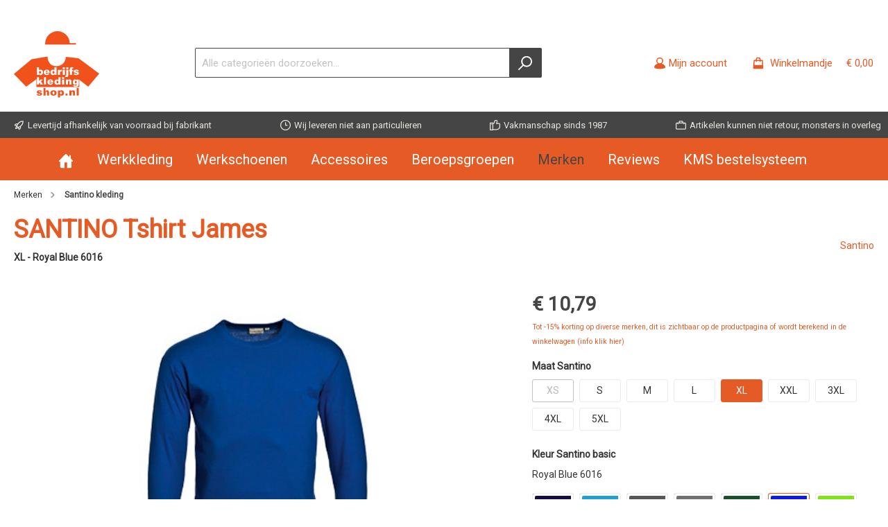

--- FILE ---
content_type: text/html; charset=UTF-8
request_url: https://www.bedrijfskledingshop.nl/santino-tshirt-james.77
body_size: 20339
content:

<!DOCTYPE html>

<html lang="nl-NL"
      itemscope="itemscope"
      itemtype="https://schema.org/WebPage">

                            
    <head>
                		                                <meta charset="utf-8">
            
            <script>
            let gtmIsTrackingProductClicks = Boolean(1), gtmContainerId = 'GTM-TQF35DL', hasSWConsentSupport = Boolean(Number(0));
            window.wbmScriptIsSet = false;
        </script>
        <script type="text/javascript">
            window.dataLayer = window.dataLayer || [];
            window.dataLayer.push({"ecommerce":{"currencyCode":"EUR","detail":{"actionField":{"list":"T-shirts"},"products":[{"category":"T-shirts","price":10.789999999999999,"brand":"Santino","id":"santino-tshirt-james.77","name":"SANTINO Tshirt James - XL - Royal Blue 6016","variant":""}]}},"google_tag_params":{"ecomm_prodid":"santino-tshirt-james.77","ecomm_pagetype":"product"}});

                    </script>                <!-- WbmTagManagerEcomm Head Snippet Start -->
        <script id="wbmTagManger" type="text/javascript">
            function getCookie(name) {
                var cookieMatch = document.cookie.match(name + '=(.*?)(;|$)');
                return cookieMatch && decodeURI(cookieMatch[1]);
            }

            var gtmCookieSet = getCookie('wbm-tagmanager-enabled');
            
            var googleTag = function(w,d,s,l,i){w[l]=w[l]||[];w[l].push({'gtm.start':new Date().getTime(),event:'gtm.js'});var f=d.getElementsByTagName(s)[0],j=d.createElement(s),dl=l!='dataLayer'?'&l='+l:'';j.async=true;j.src='https://www.googletagmanager.com/gtm.js?id='+i+dl+'';f.parentNode.insertBefore(j,f);};
            

            if (hasSWConsentSupport && gtmCookieSet === null) {
                window.wbmGoogleTagmanagerId = gtmContainerId;
                window.wbmScriptIsSet = false;
                window.googleTag = googleTag;
            } else {
                window.wbmScriptIsSet = true;
                googleTag(window, document, 'script', 'dataLayer', gtmContainerId);
                googleTag = null;
            }
        </script><!-- WbmTagManagerEcomm Head Snippet End -->    
                            <meta name="viewport"
                      content="width=device-width, initial-scale=1, shrink-to-fit=no">
            
                            <meta name="author"
                      content=""/>
                <meta name="robots"
                      content="index,follow"/>
                <meta name="revisit-after"
                      content="15 days"/>
                <meta name="keywords"
                      content="Santino James, t-shirt James lange mouw, T-shirt lange mouw, vespo james, james santino, james shirt, santino-kleding, santino kleding, santino-kleding.nl, bedrijfskledingshop.nl, bedrijfskledingshop, santino, santino-kleding, santino kleding, santino-kleding.nl, bedrijfskledingshop.nl, bedrijfskledingshop, bedrijfskleding santino, werkkleding santino"/>
                <meta name="description"
                      content="Santino T-shirt James lange mouw. Vanaf 1 stuks te bestellen. Snelle levering, ook voor borduren en bedrukken. Online kopen Bedrijfskledingshop.nl"/>
            
                <meta property="og:type"
          content="product"/>
    <meta property="og:site_name"
          content="Bedrijfskledingshop"/>
    <meta property="og:url"
          content="https://www.bedrijfskledingshop.nl/santino-tshirt-james.77"/>
    <meta property="og:title"
          content="Santino James lange mouw - 2% betalingskorting"/>

    <meta property="og:description"
          content="Santino T-shirt James lange mouw. Vanaf 1 stuks te bestellen. Snelle levering, ook voor borduren en bedrukken. Online kopen Bedrijfskledingshop.nl"/>
    <meta property="og:image"
          content="https://bedrijfskledingshop-images.imgix.net/media/24/0c/4c/1619735666/santino-tshirt-james.77.jpg?w=3000&amp;h=&amp;fit=clip&amp;fill=solid&amp;fill-color=ffffff&amp;lossless=1&amp;auto=compress"/>

            <meta property="product:brand"
              content="Santino"/>
    
            <meta property="product:price:amount"
          content="10.79"/>
    <meta property="product:price:currency"
          content="EUR"/>
    <meta property="product:product_link"
          content="https://www.bedrijfskledingshop.nl/santino-tshirt-james.77"/>

    <meta name="twitter:card"
          content="product"/>
    <meta name="twitter:site"
          content="Bedrijfskledingshop"/>
    <meta name="twitter:title"
          content="Santino James lange mouw - 2% betalingskorting"/>
    <meta name="twitter:description"
          content="Santino T-shirt James lange mouw. Vanaf 1 stuks te bestellen. Snelle levering, ook voor borduren en bedrukken. Online kopen Bedrijfskledingshop.nl"/>
    <meta name="twitter:image"
          content="https://bedrijfskledingshop-images.imgix.net/media/24/0c/4c/1619735666/santino-tshirt-james.77.jpg?w=3000&amp;h=&amp;fit=clip&amp;fill=solid&amp;fill-color=ffffff&amp;lossless=1&amp;auto=compress"/>

                            <meta itemprop="copyrightHolder"
                      content="Bedrijfskledingshop"/>
                <meta itemprop="copyrightYear"
                      content=""/>
                <meta itemprop="isFamilyFriendly"
                      content="true"/>
                <meta itemprop="image"
                      content="https://www.bedrijfskledingshop.nl/media/93/98/bc/1626959077/logoBKS.svg"/>
            
                                                

		



    
        

            <script type="text/javascript">document.addEventListener('DOMContentLoaded', function() {
  var jaar = new Date().getFullYear();
  var element = document.querySelector('.footer-copyright');
  if(element) {
      element.textContent = "© " + jaar + " Bedrijfskledingshop";
  }
});
</script>
    
    
                <style>
            .is-tanmar-infinite-scrolling.is-ctl-navigation .pagination-nav, .is-tanmar-infinite-scrolling.is-ctl-search .pagination-nav{
                display: none;
            }
        </style>
    
                    <link rel="shortcut icon"
                  href="https://www.bedrijfskledingshop.nl/media/93/98/bc/1626959077/logoBKS.svg">
        
                                <link rel="apple-touch-icon"
                  sizes="180x180"
                  href="https://www.bedrijfskledingshop.nl/media/93/98/bc/1626959077/logoBKS.svg">
                    
                            
                    <link rel="canonical" href="https://www.bedrijfskledingshop.nl/santino-tshirt-james" />
    
            <title>SANTINO Tshirt James</title><meta itemprop="name" content="SANTINO Tshirt James" />
        		                                                                <link rel="stylesheet"
                      href="https://www.bedrijfskledingshop.nl/theme/6710244ea251ef81f7b6a20b70983216/css/all.css?1762953238725528">
                                    

		




        
            
            
        
            <script type="text/javascript" src="https://www.bedrijfskledingshop.nl/~partytown/partytown.js?16952961471424"></script>
                    <script>
        window.features = {"V6_5_0_0":false,"v6.5.0.0":false,"PERFORMANCE_TWEAKS":false,"performance.tweaks":false,"FEATURE_NEXT_1797":false,"feature.next.1797":false,"FEATURE_NEXT_16710":false,"feature.next.16710":false,"FEATURE_NEXT_13810":false,"feature.next.13810":false,"FEATURE_NEXT_13250":false,"feature.next.13250":false,"FEATURE_NEXT_17276":false,"feature.next.17276":false,"FEATURE_NEXT_16151":false,"feature.next.16151":false,"FEATURE_NEXT_16155":false,"feature.next.16155":false,"FEATURE_NEXT_19501":false,"feature.next.19501":false,"FEATURE_NEXT_15053":false,"feature.next.15053":false,"FEATURE_NEXT_18215":false,"feature.next.18215":false,"FEATURE_NEXT_15815":false,"feature.next.15815":false,"FEATURE_NEXT_14699":false,"feature.next.14699":false,"FEATURE_NEXT_15707":false,"feature.next.15707":false,"FEATURE_NEXT_14360":false,"feature.next.14360":false,"FEATURE_NEXT_15172":false,"feature.next.15172":false,"FEATURE_NEXT_14001":false,"feature.next.14001":false,"FEATURE_NEXT_7739":false,"feature.next.7739":false,"FEATURE_NEXT_16200":false,"feature.next.16200":false,"FEATURE_NEXT_13410":false,"feature.next.13410":false,"FEATURE_NEXT_15917":false,"feature.next.15917":false,"FEATURE_NEXT_15957":false,"feature.next.15957":false,"FEATURE_NEXT_13601":false,"feature.next.13601":false,"FEATURE_NEXT_16992":false,"feature.next.16992":false,"FEATURE_NEXT_7530":false,"feature.next.7530":false,"FEATURE_NEXT_16824":false,"feature.next.16824":false,"FEATURE_NEXT_16271":false,"feature.next.16271":false,"FEATURE_NEXT_15381":false,"feature.next.15381":false,"FEATURE_NEXT_17275":false,"feature.next.17275":false,"FEATURE_NEXT_17016":false,"feature.next.17016":false,"FEATURE_NEXT_16236":false,"feature.next.16236":false,"FEATURE_NEXT_16640":false,"feature.next.16640":false,"FEATURE_NEXT_17858":false,"feature.next.17858":false,"FEATURE_NEXT_6758":false,"feature.next.6758":false,"FEATURE_NEXT_19048":false,"feature.next.19048":false,"FEATURE_NEXT_19822":false,"feature.next.19822":false,"FEATURE_NEXT_18129":false,"feature.next.18129":false,"FEATURE_NEXT_19163":false,"feature.next.19163":false,"FEATURE_NEXT_18187":false,"feature.next.18187":false,"FEATURE_NEXT_17978":false,"feature.next.17978":false,"FEATURE_NEXT_11634":false,"feature.next.11634":false,"FEATURE_NEXT_21547":false,"feature.next.21547":false,"FEATURE_NEXT_22900":false,"feature.next.22900":false};
    </script>
        

                                                        
            <script>
                                    window.gtagActive = true;
                    window.gtagURL = 'https://www.googletagmanager.com/gtag/js?id=UA-1127189-1'
                    window.controllerName = 'product';
                    window.actionName = 'index';
                    window.trackOrders = '1';
                    window.gtagTrackingId = 'UA-1127189-1';
                    window.dataLayer = window.dataLayer || [];
                    window.gtagConfig = {
                        'anonymize_ip': '',
                        'cookie_domain': 'none',
                        'cookie_prefix': '_swag_ga',
                    };

                    function gtag() { dataLayer.push(arguments); }
                            </script>

                                        <script id="sw-google-tag-manager-init" type="javascript/blocked">
                                            window.gtagCallback = function gtagCallbackFunction() {}
                                    </script>
                                

    
                            
            
                
        
            </head>

    <body class="is-ctl-product is-act-index themeware twt-bio twt-header-type-1 twt-full-width-boxed is-tanmar-infinite-scrolling ">

                
    
    	
    
						                                <noscript>
                <iframe src="https://www.googletagmanager.com/ns.html?id=GTM-TQF35DL"
                        height="0" width="0" style="display:none;visibility:hidden"></iframe>
            </noscript>
                            <noscript class="noscript-main">
                
    <div role="alert"
         class="alert alert-info alert-has-icon">
                                                                <span class="icon icon-info">
                        <svg xmlns="http://www.w3.org/2000/svg" xmlns:xlink="http://www.w3.org/1999/xlink" width="24" height="24" viewBox="0 0 24 24"><defs><path d="M12 7c.5523 0 1 .4477 1 1s-.4477 1-1 1-1-.4477-1-1 .4477-1 1-1zm1 9c0 .5523-.4477 1-1 1s-1-.4477-1-1v-5c0-.5523.4477-1 1-1s1 .4477 1 1v5zm11-4c0 6.6274-5.3726 12-12 12S0 18.6274 0 12 5.3726 0 12 0s12 5.3726 12 12zM12 2C6.4772 2 2 6.4772 2 12s4.4772 10 10 10 10-4.4772 10-10S17.5228 2 12 2z" id="icons-default-info" /></defs><use xlink:href="#icons-default-info" fill="#758CA3" fill-rule="evenodd" /></svg>
        </span>
                                        
                    <div class="alert-content-container">
                                                    
                                    <div class="alert-content">
                                                    Om alle functies van onze shop te kunnen gebruiken, adviseren wij u om Javascript in uw browser in te schakelen.
                                            </div>
                
                                                                </div>
            </div>
            </noscript>
        

        		
		
		            <header class="header-main">
                                    <div class="container">
                            	
				        					    <div class="top-bar d-none d-lg-block">
        <nav class="top-bar-nav">
            						                                
                

	
            						                                
                

	
                        					
                
    
				
	        </nav>
    </div>


	    
	
    	
				        <div class="row align-items-center header-row">
                            <div class="col-12 col-lg-auto header-logo-col">
                        <div class="header-logo-main">
                    <a class="header-logo-main-link"
               href="/"
               title="Naar de startpagina">
                				                    <picture class="header-logo-picture">
                                                                                
                                                                            
                                                                                    <img src="https://www.bedrijfskledingshop.nl/media/93/98/bc/1626959077/logoBKS.svg"
                                     alt="Naar de startpagina"
                                     class="img-fluid header-logo-main-img"/>
                                                                        </picture>
                
	
					
		            </a>
            </div>
                </div>
            
            	
				                <div class="col-12 order-2 col-sm order-sm-1 header-search-col">
                    <div class="row">
                        <div class="col-sm-auto d-none d-sm-block d-lg-none">
                                                            <div class="nav-main-toggle">
                                                                            <button class="btn nav-main-toggle-btn header-actions-btn"
                                                type="button"
                                                data-offcanvas-menu="true"
                                                aria-label="Menu">
                                            	        <span class="icon icon-stack">
                        <svg xmlns="http://www.w3.org/2000/svg" xmlns:xlink="http://www.w3.org/1999/xlink" width="24" height="24" viewBox="0 0 24 24"><defs><path d="M3 13c-.5523 0-1-.4477-1-1s.4477-1 1-1h18c.5523 0 1 .4477 1 1s-.4477 1-1 1H3zm0-7c-.5523 0-1-.4477-1-1s.4477-1 1-1h18c.5523 0 1 .4477 1 1s-.4477 1-1 1H3zm0 14c-.5523 0-1-.4477-1-1s.4477-1 1-1h18c.5523 0 1 .4477 1 1s-.4477 1-1 1H3z" id="icons-default-stack" /></defs><use xlink:href="#icons-default-stack" fill="#758CA3" fill-rule="evenodd" /></svg>
        </span>
    		<span class="header-nav-main-toggle-label">
		Menu
	</span>
                                        </button>
                                                                    </div>
                                                    </div>
                        <div class="col">
                                <div class="collapse"
         id="searchCollapse">
        <div class="header-search">
            <form action="/search"
                  method="get"
                  data-search-form="true"
                  data-url="/suggest?search="
                  class="header-search-form">
                                    <div class="input-group">
                                                    <input type="search"
                                   name="search"
                                   id="search"
                                   class="form-control header-search-input"
                                   autocomplete="off"
                                   autocapitalize="off"
                                   placeholder="Alle categorieën doorzoeken..."
                                   aria-label="Alle categorieën doorzoeken..."
                                   value=""
                            >
                        
                                                    <div class="input-group-append">
                                <button type="submit"
                                        class="btn header-search-btn"
                                        aria-label="Zoeken">
                                    <span class="header-search-icon">
                                                <span class="icon icon-search">
                        <svg xmlns="http://www.w3.org/2000/svg" xmlns:xlink="http://www.w3.org/1999/xlink" width="24" height="24" viewBox="0 0 24 24"><defs><path d="M10.0944 16.3199 4.707 21.707c-.3905.3905-1.0237.3905-1.4142 0-.3905-.3905-.3905-1.0237 0-1.4142L8.68 14.9056C7.6271 13.551 7 11.8487 7 10c0-4.4183 3.5817-8 8-8s8 3.5817 8 8-3.5817 8-8 8c-1.8487 0-3.551-.627-4.9056-1.6801zM15 16c3.3137 0 6-2.6863 6-6s-2.6863-6-6-6-6 2.6863-6 6 2.6863 6 6 6z" id="icons-default-search" /></defs><use xlink:href="#icons-default-search" fill="#758CA3" fill-rule="evenodd" /></svg>
        </span>
                                        </span>
                                </button>
                            </div>
                                            </div>
                            </form>
        </div>
    </div>
                        </div>
                    </div>
                </div>
            
	
                            <div class="col-12 order-1 col-sm-auto order-sm-2 header-actions-col">
                    <div class="row no-gutters">
                        			
				
																						
			
			<div class="d-block d-sm-none col">
		<div class="menu-button">
							<button class="btn nav-main-toggle-btn header-actions-btn"
						type="button"
						title="Menu"
						data-offcanvas-menu="true"
						aria-label="Menu">
											        <span class="icon icon-stack">
                        <svg xmlns="http://www.w3.org/2000/svg" xmlns:xlink="http://www.w3.org/1999/xlink" width="24" height="24" viewBox="0 0 24 24"><defs><path d="M3 13c-.5523 0-1-.4477-1-1s.4477-1 1-1h18c.5523 0 1 .4477 1 1s-.4477 1-1 1H3zm0-7c-.5523 0-1-.4477-1-1s.4477-1 1-1h18c.5523 0 1 .4477 1 1s-.4477 1-1 1H3zm0 14c-.5523 0-1-.4477-1-1s.4477-1 1-1h18c.5523 0 1 .4477 1 1s-.4477 1-1 1H3z" id="icons-default-stack" /></defs><use xlink:href="#icons-default-stack" fill="#758CA3" fill-rule="evenodd" /></svg>
        </span>
    															<span class="header-nav-main-toggle-label">
						Menu
					</span>
				</button>
					</div>
	</div>

                        		
		
					
					
	<div class="d-sm-none col-auto">
		  <div class="search-toggle">
				<button class="btn header-actions-btn search-toggle-btn js-search-toggle-btn collapsed"
						  type="button"
						  data-toggle="collapse"
						  data-target="#searchCollapse"
						  aria-expanded="false"
						  aria-controls="searchCollapse"
						  aria-label="Zoeken">

										 <span class="header-search-toggle-icon">
						         <span class="icon icon-search">
                        <svg xmlns="http://www.w3.org/2000/svg" xmlns:xlink="http://www.w3.org/1999/xlink" width="24" height="24" viewBox="0 0 24 24"><defs><path d="M10.0944 16.3199 4.707 21.707c-.3905.3905-1.0237.3905-1.4142 0-.3905-.3905-.3905-1.0237 0-1.4142L8.68 14.9056C7.6271 13.551 7 11.8487 7 10c0-4.4183 3.5817-8 8-8s8 3.5817 8 8-3.5817 8-8 8c-1.8487 0-3.551-.627-4.9056-1.6801zM15 16c3.3137 0 6-2.6863 6-6s-2.6863-6-6-6-6 2.6863-6 6 2.6863 6 6 6z" id="icons-default-search" /></defs><use xlink:href="#icons-default-search" fill="#758CA3" fill-rule="evenodd" /></svg>
        </span>
    						         <span class="icon icon-x">
                        <svg xmlns="http://www.w3.org/2000/svg" xmlns:xlink="http://www.w3.org/1999/xlink" width="24" height="24" viewBox="0 0 24 24"><defs><path d="m10.5858 12-7.293-7.2929c-.3904-.3905-.3904-1.0237 0-1.4142.3906-.3905 1.0238-.3905 1.4143 0L12 10.5858l7.2929-7.293c.3905-.3904 1.0237-.3904 1.4142 0 .3905.3906.3905 1.0238 0 1.4143L13.4142 12l7.293 7.2929c.3904.3905.3904 1.0237 0 1.4142-.3906.3905-1.0238.3905-1.4143 0L12 13.4142l-7.2929 7.293c-.3905.3904-1.0237.3904-1.4142 0-.3905-.3906-.3905-1.0238 0-1.4143L10.5858 12z" id="icons-default-x" /></defs><use xlink:href="#icons-default-x" fill="#758CA3" fill-rule="evenodd" /></svg>
        </span>
    					 </span>

										 <span class="header-search-toggle-name">
						Zoeken
					 </span>
				</button>
		  </div>
	 </div>

                        
                                                    <div class="col-auto">
                                <div class="account-menu">
                                        <div class="dropdown">
        					<button class="btn account-menu-btn header-actions-btn" title="Mijn account"
				type="button"
				id="accountWidget"
				data-offcanvas-account-menu="true"
				data-toggle="dropdown"
				aria-haspopup="true"
				aria-expanded="false"
				aria-label="Mijn account"
				title="Mijn account">
						<span class="header-account-icon">
				        <span class="icon icon-avatar">
                        <svg xmlns="http://www.w3.org/2000/svg" xmlns:xlink="http://www.w3.org/1999/xlink" width="24" height="24" viewBox="0 0 24 24"><defs><path d="M12 3C9.7909 3 8 4.7909 8 7c0 2.2091 1.7909 4 4 4 2.2091 0 4-1.7909 4-4 0-2.2091-1.7909-4-4-4zm0-2c3.3137 0 6 2.6863 6 6s-2.6863 6-6 6-6-2.6863-6-6 2.6863-6 6-6zM4 22.099c0 .5523-.4477 1-1 1s-1-.4477-1-1V20c0-2.7614 2.2386-5 5-5h10.0007c2.7614 0 5 2.2386 5 5v2.099c0 .5523-.4477 1-1 1s-1-.4477-1-1V20c0-1.6569-1.3431-3-3-3H7c-1.6569 0-3 1.3431-3 3v2.099z" id="icons-default-avatar" /></defs><use xlink:href="#icons-default-avatar" fill="#758CA3" fill-rule="evenodd" /></svg>
        </span>
    			</span>
						<span class="header-account-name">
				Mijn account
			</span>
								</button>
	
                    <div class="dropdown-menu dropdown-menu-right account-menu-dropdown js-account-menu-dropdown"
                 aria-labelledby="accountWidget">
                

        
                                                        <button class="btn btn-light offcanvas-close js-offcanvas-close btn-block sticky-top">
                                                            <span class="icon icon-x icon-sm">
                        <svg xmlns="http://www.w3.org/2000/svg" xmlns:xlink="http://www.w3.org/1999/xlink" width="24" height="24" viewBox="0 0 24 24"><defs><path d="m10.5858 12-7.293-7.2929c-.3904-.3905-.3904-1.0237 0-1.4142.3906-.3905 1.0238-.3905 1.4143 0L12 10.5858l7.2929-7.293c.3905-.3904 1.0237-.3904 1.4142 0 .3905.3906.3905 1.0238 0 1.4143L13.4142 12l7.293 7.2929c.3904.3905.3904 1.0237 0 1.4142-.3906.3905-1.0238.3905-1.4143 0L12 13.4142l-7.2929 7.293c-.3905.3904-1.0237.3904-1.4142 0-.3905-.3906-.3905-1.0238 0-1.4143L10.5858 12z" id="icons-default-x" /></defs><use xlink:href="#icons-default-x" fill="#758CA3" fill-rule="evenodd" /></svg>
        </span>
                            
                                                    Menu sluiten
                                            </button>
                
    
                    <div class="offcanvas-content-container">
                <div class="account-menu">
                                    <div class="dropdown-header account-menu-header">
                    Mijn account
                </div>
                    
                                    <div class="account-menu-login">
                    <a href="/account/login"
                       title="Aanmelden"
                       class="btn btn-primary account-menu-login-button">
                        Aanmelden
                    </a>

                    <div class="account-menu-register">
                        of <a href="/account/login"
                                                            title="registreren">registreren</a>
                    </div>
                </div>
                    
                    <div class="account-menu-links">
                    <div class="header-account-menu">
        <div class="card account-menu-inner">
                                        
                                                <div class="list-group list-group-flush account-aside-list-group">
                                                                                        <a href="/account"
                                   title="Overzicht"
                                   class="list-group-item list-group-item-action account-aside-item">
                                    Overzicht
                                </a>
                            
                                                            <a href="/account/profile"
                                   title="Persoonlijk profiel"
                                   class="list-group-item list-group-item-action account-aside-item">
                                    Persoonlijk profiel
                                </a>
                            
                                                            <a href="/account/address"
                                   title="Adressen"
                                   class="list-group-item list-group-item-action account-aside-item">
                                    Adressen
                                </a>
                            
                                                            <a href="/account/payment"
                                   title="Betaalwijzen"
                                   class="list-group-item list-group-item-action account-aside-item">
                                    Betaalwijzen
                                </a>
                            
                                                            <a href="/account/order"
                                   title="Bestellingen"
                                   class="list-group-item list-group-item-action account-aside-item">
                                    Bestellingen
                                </a>
                                                    

            <a href="/account/media"
           title="Media"
           class="list-group-item list-group-item-action account-aside-item">
            Media
        </a>
                        </div>
                            
                                                </div>
    </div>
            </div>
            </div>
        </div>
                </div>
            </div>
                                </div>
                            </div>
                        
                        		                                <div class="col-auto">
                                <div class="header-cart"
                                     data-offcanvas-cart="true">
                                    <a class="btn header-cart-btn header-actions-btn"
                                       href="/checkout/cart"
                                       data-cart-widget="true"
                                       title="Winkelmandje -"
                                       aria-label="Winkelmandje -">
                                                    

        <div class="d-flex">
        <span class="header-cart-icon mr-2">
			        <span class="icon icon-bag">
                        <svg xmlns="http://www.w3.org/2000/svg" xmlns:xlink="http://www.w3.org/1999/xlink" width="24" height="24" viewBox="0 0 24 24"><defs><path d="M5.892 3c.5523 0 1 .4477 1 1s-.4477 1-1 1H3.7895a1 1 0 0 0-.9986.9475l-.7895 15c-.029.5515.3946 1.0221.9987 1.0525h17.8102c.5523 0 1-.4477.9986-1.0525l-.7895-15A1 1 0 0 0 20.0208 5H17.892c-.5523 0-1-.4477-1-1s.4477-1 1-1h2.1288c1.5956 0 2.912 1.249 2.9959 2.8423l.7894 15c.0035.0788.0035.0788.0042.1577 0 1.6569-1.3432 3-3 3H3c-.079-.0007-.079-.0007-.1577-.0041-1.6546-.0871-2.9253-1.499-2.8382-3.1536l.7895-15C.8775 4.249 2.1939 3 3.7895 3H5.892zm4 2c0 .5523-.4477 1-1 1s-1-.4477-1-1V3c0-1.6569 1.3432-3 3-3h2c1.6569 0 3 1.3431 3 3v2c0 .5523-.4477 1-1 1s-1-.4477-1-1V3c0-.5523-.4477-1-1-1h-2c-.5523 0-1 .4477-1 1v2z" id="icons-default-bag" /></defs><use xlink:href="#icons-default-bag" fill="#758CA3" fill-rule="evenodd" /></svg>
        </span>
    		</span>

        <div class="d-md-flex align-items-md-end flex-md-column">
            <div>
                                <span class="header-cart-name mr-sm-2">
                    Winkelmandje 
                </span>

                                                    <span class="header-cart-total">
                        € 0,00
                    </span>
                            </div>
                    </div>
    </div>
                                        </a>
                                </div>
                            </div>
                        
                        </div>
                </div>
                    </div>
    
	                    </div>
                            </header>
        

				





	 					
	
	


	
	
	
	

	

		<section class="twt-usp-bar is-header is-small layout-1" data-twt-usps="5">

					<div class="twt-usp-bar-container">
				<div class="twt-usp-bar-items">
					






 



                            
            
                
                                    <div class="twt-usp-bar-item twt-usp-1 item-1">
                    <div class="item-icon">
                        
	        <span class="icon icon-rocket">
                        <svg xmlns="http://www.w3.org/2000/svg" xmlns:xlink="http://www.w3.org/1999/xlink" width="24" height="24" viewBox="0 0 24 24"><defs><path d="M5.2213 14.4042a12.7324 12.7324 0 0 0-3.4638-1.434c-.7541-.1886-1.0142-1.1277-.4646-1.6773l1.8284-1.8284A5 5 0 0 1 6.657 8h2.47l.47-.6462A13 13 0 0 1 20.1107 2H21c.5523 0 1 .4477 1 1v.8893a13 13 0 0 1-5.3538 10.5136l-.4355.3167.2102.8407a5 5 0 0 1-1.3152 4.7482l-2.3986 2.3986c-.5496.5496-1.4887.2895-1.6772-.4646a12.7324 12.7324 0 0 0-1.434-3.4638 41.8718 41.8718 0 0 1-5.2797 2.17c-.7817.2606-1.5255-.4832-1.2649-1.265a41.8718 41.8718 0 0 1 2.17-5.2795zm.9287-1.7747A41.8718 41.8718 0 0 1 7.7358 10h-1.079a3 3 0 0 0-2.1213.8787l-.661.661c.794.2997 1.5546.665 2.2755 1.0898zm8.309 3.33a41.8717 41.8717 0 0 1-3.0885 1.8905 14.7187 14.7187 0 0 1 1.0897 2.2755l1.2313-1.2312a3 3 0 0 0 .789-2.849l-.0214-.0858zm-4.2242.2328a39.8717 39.8717 0 0 0 4.292-2.721l.943-.6859a11 11 0 0 0 4.5296-8.7848A11 11 0 0 0 11.2146 8.53l-.686.9432a39.8717 39.8717 0 0 0-2.721 4.2919 14.762 14.762 0 0 1 2.4272 2.4271zm-1.8172.936a12.7602 12.7602 0 0 0-1.5459-1.5459c-.4347.9-.8358 1.8167-1.202 2.748a39.8718 39.8718 0 0 0 2.7479-1.2021z" id="icons-default-rocket" /></defs><use xlink:href="#icons-default-rocket" fill="#758CA3" fill-rule="evenodd" /></svg>
        </span>
    	                    </div>
                    <div class="item-label">
                        <div class="item-title">Levertijd afhankelijk van voorraad bij fabrikant</div>
                                            </div>
                </div>
                        
                
                                    <div class="twt-usp-bar-item twt-usp-2 item-2">
                    <div class="item-icon">
                        
	        <span class="icon icon-clock">
                        <svg xmlns="http://www.w3.org/2000/svg" xmlns:xlink="http://www.w3.org/1999/xlink" width="24" height="24" viewBox="0 0 24 24"><defs><path d="M13 11V6c0-.5523-.4477-1-1-1s-1 .4477-1 1v6c0 .5523.4477 1 1 1h4c.5523 0 1-.4477 1-1s-.4477-1-1-1h-3zm-1 13C5.3726 24 0 18.6274 0 12S5.3726 0 12 0s12 5.3726 12 12-5.3726 12-12 12zm0-2c5.5228 0 10-4.4772 10-10S17.5228 2 12 2 2 6.4772 2 12s4.4772 10 10 10z" id="icons-default-clock" /></defs><use xlink:href="#icons-default-clock" fill="#758CA3" fill-rule="evenodd" /></svg>
        </span>
    	                    </div>
                    <div class="item-label">
                        <div class="item-title">Wij leveren niet aan particulieren</div>
                                            </div>
                </div>
                        
                
                                    <div class="twt-usp-bar-item twt-usp-3 item-3">
                    <div class="item-icon">
                        
	        <span class="icon icon-thumb-up">
                        <svg xmlns="http://www.w3.org/2000/svg" xmlns:xlink="http://www.w3.org/1999/xlink" width="24" height="24" viewBox="0 0 24 24"><defs><path d="M4 9c.5523 0 1 .4477 1 1s-.4477 1-1 1-1-.4477-1-1 .4477-1 1-1zm4-2h.2457a1 1 0 0 0 .9615-.7253l1.1711-4.0989A3 3 0 0 1 13.263 0h1.76c1.6568 0 3 1.3431 3 3a3 3 0 0 1-.1155.8242L17 7h4c1.6569 0 3 1.3431 3 3v5c0 4.4183-3.5817 8-8 8H8c0 .5523-.4477 1-1 1H1c-.5523 0-1-.4477-1-1V7c0-.5523.4477-1 1-1h6c.5523 0 1 .4477 1 1zM6 8H2v14h4V8zm2 1v12h8c3.3137 0 6-2.6863 6-6v-5c0-.5523-.4477-1-1-1h-6.6515l1.6358-5.7253A1 1 0 0 0 16.0228 3c0-.5523-.4477-1-1-1H13.263a1 1 0 0 0-.9615.7253l-1.1711 4.0989A3 3 0 0 1 8.2457 9H8z" id="icons-default-thumb-up" /></defs><use xlink:href="#icons-default-thumb-up" fill="#758CA3" fill-rule="evenodd" /></svg>
        </span>
    	                    </div>
                    <div class="item-label">
                        <div class="item-title">Vakmanschap sinds 1987 </div>
                                            </div>
                </div>
                        
                
                                    <div class="twt-usp-bar-item twt-usp-4 item-4">
                    <div class="item-icon">
                        
	        <span class="icon icon-briefcase">
                        <svg xmlns="http://www.w3.org/2000/svg" xmlns:xlink="http://www.w3.org/1999/xlink" width="24" height="24" viewBox="0 0 24 24"><defs><path d="M20 8v1c0 .5523-.4477 1-1 1s-1-.4477-1-1V8H6v1c0 .5523-.4477 1-1 1s-1-.4477-1-1V8H3c-.5523 0-1 .4477-1 1v10c0 .5523.4477 1 1 1h18c.5523 0 1-.4477 1-1V9c0-.5523-.4477-1-1-1h-1zM7 6V4c0-1.1046.8954-2 2-2h6c1.1046 0 2 .8954 2 2v2h4c1.6569 0 3 1.3431 3 3v10c0 1.6569-1.3431 3-3 3H3c-1.6569 0-3-1.3431-3-3V9c0-1.6569 1.3431-3 3-3h4zm2 0h6V4H9v2z" id="icons-default-briefcase" /></defs><use xlink:href="#icons-default-briefcase" fill="#758CA3" fill-rule="evenodd" /></svg>
        </span>
    	                    </div>
                    <div class="item-label">
                        <div class="item-title">Artikelen kunnen niet retour, monsters in overleg</div>
                                            </div>
                </div>
                        
        
                
                                    <div class="twt-usp-bar-item twt-usp-5 item-6">
                    <div class="item-icon">
                        
	        <span class="icon icon-headset">
                        <svg xmlns="http://www.w3.org/2000/svg" xmlns:xlink="http://www.w3.org/1999/xlink" width="24" height="24" viewBox="0 0 24 24"><defs><path d="M2 11v4h2v-4H2zm20-2c1.1046 0 2 .8954 2 2v4c0 1.1046-.8954 2-2 2v3c0 1.6569-1.3431 3-3 3h-1c0 .5523-.4477 1-1 1h-2c-.5523 0-1-.4477-1-1v-2c0-.5523.4477-1 1-1h2c.5523 0 1 .4477 1 1h1c.5523 0 1-.4477 1-1v-3c-1.1046 0-2-.8954-2-2v-4c0-1.1046.8954-2 2-2 0-3.866-3.134-7-7-7h-2C7.134 2 4 5.134 4 9c1.1046 0 2 .8954 2 2v4c0 1.1046-.8954 2-2 2H2c-1.1046 0-2-.8954-2-2v-4c0-1.1046.8954-2 2-2 0-4.9706 4.0294-9 9-9h2c4.9706 0 9 4.0294 9 9zm-2 2v4h2v-4h-2z" id="icons-default-headset" /></defs><use xlink:href="#icons-default-headset" fill="#758CA3" fill-rule="evenodd" /></svg>
        </span>
    	                    </div>
                    <div class="item-label">
                        <div class="item-title">Vragen? 050 - 502 06 25</div>
                                            </div>
                </div>
                        				</div>

												
											</div>
		
	</section>
	
        
    
		
										<div class="nav-main">
									<div class="container">

												
												
																			<span id="js-sticky-cart-position" class="d-none"></span>
						
																	</div>

										                    		
				
    <div class="main-navigation"
         id="mainNavigation"
         data-flyout-menu="true">
                    <div class="container">
                                    <nav class="nav main-navigation-menu"
                        itemscope="itemscope"
                        itemtype="http://schema.org/SiteNavigationElement">
                        
                        									 <a class="nav-link main-navigation-link home-link"
				href="/" aria-label="Home" 
				itemprop="url"
				title="Home">
				
										<div class="main-navigation-icon">
						<span itemprop="name">        <span class="icon icon-home">
                        <svg xmlns="http://www.w3.org/2000/svg" xmlns:xlink="http://www.w3.org/1999/xlink" width="24" height="24" viewBox="0 0 24 24"><defs><path d="M13 21v-7c0-1.1046.8954-2 2-2h2c1.1046 0 2 .8954 2 2v7h2.0499v-8.9246L12 7.139l-9 4.909V21h10zm10.0499-8v8c0 1.1046-.8955 2-2 2H3c-1.1046 0-2-.8954-2-2v-7.9986C.4771 13.0008 0 12.5817 0 12V7a1 1 0 0 1 .5211-.8779l11-6a1 1 0 0 1 .9578 0l11 6A1 1 0 0 1 24 7v5c0 .5631-.4472.974-.9501 1zM2 10.3156l9.5211-5.1934a1 1 0 0 1 .9578 0L22 10.3155V7.5936L12 2.1391 2 7.5936v2.7219zM15 14v7h2v-7h-2zm-8-2h2c1.1046 0 2 .8954 2 2v2c0 1.1046-.8954 2-2 2H7c-1.1046 0-2-.8954-2-2v-2c0-1.1046.8954-2 2-2zm0 2v2h2v-2H7z" id="icons-default-home" /></defs><use xlink:href="#icons-default-home" fill="#758CA3" fill-rule="evenodd" /></svg>
        </span>
    </span>
					</div>
							</a>
			
                                                    
                                                                                            
                                                                
                                	
				                                                                            <a class="nav-link main-navigation-link"
                                           href="https://www.bedrijfskledingshop.nl/werkkleding"
                                           itemprop="url"
                                           data-flyout-menu-trigger="567bdc6879b94039bebe10e98cea20ff"                                                                                      title="Werkkleding">
                                            <div class="main-navigation-link-text">
                                                <span itemprop="name">Werkkleding</span>
                                            </div>
                                        </a>
                                                                    
	                                                                                            
                                                                
                                	
				                                                                            <a class="nav-link main-navigation-link"
                                           href="https://www.bedrijfskledingshop.nl/werkschoenen"
                                           itemprop="url"
                                           data-flyout-menu-trigger="4caf1b71aa8848d5b751a0dd0df6faf5"                                                                                      title="Werkschoenen">
                                            <div class="main-navigation-link-text">
                                                <span itemprop="name">Werkschoenen</span>
                                            </div>
                                        </a>
                                                                    
	                                                                                            
                                                                
                                	
				                                                                            <a class="nav-link main-navigation-link"
                                           href="https://www.bedrijfskledingshop.nl/accessoires"
                                           itemprop="url"
                                           data-flyout-menu-trigger="de1544cf07974e8092e30fdddd4a6126"                                                                                      title="Accessoires">
                                            <div class="main-navigation-link-text">
                                                <span itemprop="name">Accessoires</span>
                                            </div>
                                        </a>
                                                                    
	                                                                                            
                                                                
                                	
				                                                                            <a class="nav-link main-navigation-link"
                                           href="https://www.bedrijfskledingshop.nl/Beroepsgroepen/"
                                           itemprop="url"
                                           data-flyout-menu-trigger="f35caa08c4cf4057860843268ab93cb1"                                                                                      title="Beroepsgroepen">
                                            <div class="main-navigation-link-text">
                                                <span itemprop="name">Beroepsgroepen</span>
                                            </div>
                                        </a>
                                                                    
	                                                                                            
                                                                
                                	
				                                                                            <a class="nav-link main-navigation-link active"
                                           href="https://www.bedrijfskledingshop.nl/merken"
                                           itemprop="url"
                                           data-flyout-menu-trigger="b557c970d88443a995b508dc645cd1cb"                                                                                      title="Merken">
                                            <div class="main-navigation-link-text">
                                                <span itemprop="name">Merken</span>
                                            </div>
                                        </a>
                                                                    
	                                                                                            
                                                                
                                	
				                                                                            <a class="nav-link main-navigation-link"
                                           href="https://www.bedrijfskledingshop.nl/Reviews/"
                                           itemprop="url"
                                                                                                                                 title="Reviews">
                                            <div class="main-navigation-link-text">
                                                <span itemprop="name">Reviews</span>
                                            </div>
                                        </a>
                                                                    
	                                                                                            
                                                                
                                	
				                                                                            <a class="nav-link main-navigation-link"
                                           href="https://www.bedrijfskledingshop.nl/kleding-management-systeem"
                                           itemprop="url"
                                                                                                                                 title="KMS bestelsysteem">
                                            <div class="main-navigation-link-text">
                                                <span itemprop="name">KMS bestelsysteem</span>
                                            </div>
                                        </a>
                                                                    
	                                                                        </nav>
                            </div>
        
                                                                                                                                                                                                                                                                                                                                                                                                                        
                                                <div class="navigation-flyouts">
                                                                                                                                                                <div class="navigation-flyout"
                                             data-flyout-menu-id="567bdc6879b94039bebe10e98cea20ff">
                                            <div class="container">
                                                                                                                        <div class="row navigation-flyout-bar">
                            <div class="col">
                    <div class="navigation-flyout-category-link">
                                                                                    <a class="nav-link"
                                   href="https://www.bedrijfskledingshop.nl/werkkleding"
                                   itemprop="url"
                                   title="Werkkleding">
                                                                            Toon alles Werkkleding
                                                <span class="icon icon-arrow-right icon-primary">
                        <svg xmlns="http://www.w3.org/2000/svg" xmlns:xlink="http://www.w3.org/1999/xlink" width="16" height="16" viewBox="0 0 16 16"><defs><path id="icons-solid-arrow-right" d="M6.7071 6.2929c-.3905-.3905-1.0237-.3905-1.4142 0-.3905.3905-.3905 1.0237 0 1.4142l3 3c.3905.3905 1.0237.3905 1.4142 0l3-3c.3905-.3905.3905-1.0237 0-1.4142-.3905-.3905-1.0237-.3905-1.4142 0L9 8.5858l-2.2929-2.293z" /></defs><use transform="rotate(-90 9 8.5)" xlink:href="#icons-solid-arrow-right" fill="#758CA3" fill-rule="evenodd" /></svg>
        </span>
                                                                        </a>
                                                                        </div>
                </div>
            
                            <div class="col-auto">
                    <div class="navigation-flyout-close js-close-flyout-menu">
                                                                                            <span class="icon icon-x">
                        <svg xmlns="http://www.w3.org/2000/svg" xmlns:xlink="http://www.w3.org/1999/xlink" width="24" height="24" viewBox="0 0 24 24"><defs><path d="m10.5858 12-7.293-7.2929c-.3904-.3905-.3904-1.0237 0-1.4142.3906-.3905 1.0238-.3905 1.4143 0L12 10.5858l7.2929-7.293c.3905-.3904 1.0237-.3904 1.4142 0 .3905.3906.3905 1.0238 0 1.4143L13.4142 12l7.293 7.2929c.3904.3905.3904 1.0237 0 1.4142-.3906.3905-1.0238.3905-1.4143 0L12 13.4142l-7.2929 7.293c-.3905.3904-1.0237.3904-1.4142 0-.3905-.3906-.3905-1.0238 0-1.4143L10.5858 12z" id="icons-default-x" /></defs><use xlink:href="#icons-default-x" fill="#758CA3" fill-rule="evenodd" /></svg>
        </span>
                                                                            </div>
                </div>
                    </div>
    
            <div class="row navigation-flyout-content">
                            <div class="col-8 col-xl-9">
                    <div class="navigation-flyout-categories">
                                                        
                    
    
    <div class="row navigation-flyout-categories is-level-0">
                                            
                            <div class="col-4 navigation-flyout-col">
                                                                        <a class="nav-item nav-link navigation-flyout-link is-level-0"
                               href="https://www.bedrijfskledingshop.nl/werkkleding/regenkleding"
                               itemprop="url"
                                                              title="Regenkleding">
                                <span itemprop="name">Regenkleding</span>
                            </a>
                                            
                                                                            
        
    
    <div class="navigation-flyout-categories is-level-1">
            </div>
                                                            </div>
                                                        
                            <div class="col-4 navigation-flyout-col">
                                                                        <a class="nav-item nav-link navigation-flyout-link is-level-0"
                               href="https://www.bedrijfskledingshop.nl/werkkleding/werkbroeken"
                               itemprop="url"
                                                              title="Werkbroeken">
                                <span itemprop="name">Werkbroeken</span>
                            </a>
                                            
                                                                            
        
    
    <div class="navigation-flyout-categories is-level-1">
            </div>
                                                            </div>
                                                        
                            <div class="col-4 navigation-flyout-col">
                                                                        <a class="nav-item nav-link navigation-flyout-link is-level-0"
                               href="https://www.bedrijfskledingshop.nl/werkkleding/overalls"
                               itemprop="url"
                                                              title="Overalls ">
                                <span itemprop="name">Overalls </span>
                            </a>
                                            
                                                                            
        
    
    <div class="navigation-flyout-categories is-level-1">
            </div>
                                                            </div>
                                                        
                            <div class="col-4 navigation-flyout-col">
                                                                        <a class="nav-item nav-link navigation-flyout-link is-level-0"
                               href="https://www.bedrijfskledingshop.nl/werkkleding/jassen-jacks"
                               itemprop="url"
                                                              title="Jassen &amp; Jacks">
                                <span itemprop="name">Jassen &amp; Jacks</span>
                            </a>
                                            
                                                                            
        
    
    <div class="navigation-flyout-categories is-level-1">
                                            
                            <div class="navigation-flyout-col">
                                                                        <a class="nav-item nav-link navigation-flyout-link is-level-1"
                               href="https://www.bedrijfskledingshop.nl/werkkleding/werkjassen/softshell"
                               itemprop="url"
                                                              title="Softshell jassen">
                                <span itemprop="name">Softshell jassen</span>
                            </a>
                                            
                                                                            
        
    
    <div class="navigation-flyout-categories is-level-2">
            </div>
                                                            </div>
                        </div>
                                                            </div>
                                                        
                            <div class="col-4 navigation-flyout-col">
                                                                        <a class="nav-item nav-link navigation-flyout-link is-level-0"
                               href="https://www.bedrijfskledingshop.nl/werkkleding/sweaters-truien"
                               itemprop="url"
                                                              title="Sweaters / Truien">
                                <span itemprop="name">Sweaters / Truien</span>
                            </a>
                                            
                                                                            
        
    
    <div class="navigation-flyout-categories is-level-1">
            </div>
                                                            </div>
                                                        
                            <div class="col-4 navigation-flyout-col">
                                                                        <a class="nav-item nav-link navigation-flyout-link is-level-0"
                               href="https://www.bedrijfskledingshop.nl/werkkleding/industrieel-wasbaar-60-graden"
                               itemprop="url"
                                                              title="Industrieel wasbaar &gt;60 graden">
                                <span itemprop="name">Industrieel wasbaar &gt;60 graden</span>
                            </a>
                                            
                                                                            
        
    
    <div class="navigation-flyout-categories is-level-1">
            </div>
                                                            </div>
                                                        
                            <div class="col-4 navigation-flyout-col">
                                                                        <a class="nav-item nav-link navigation-flyout-link is-level-0"
                               href="https://www.bedrijfskledingshop.nl/werkkleding/bodywarmers"
                               itemprop="url"
                                                              title="Bodywarmers">
                                <span itemprop="name">Bodywarmers</span>
                            </a>
                                            
                                                                            
        
    
    <div class="navigation-flyout-categories is-level-1">
            </div>
                                                            </div>
                                                        
                            <div class="col-4 navigation-flyout-col">
                                                                        <a class="nav-item nav-link navigation-flyout-link is-level-0"
                               href="https://www.bedrijfskledingshop.nl/werkkleding/horecakleding"
                               itemprop="url"
                                                              title="Horecakleding ">
                                <span itemprop="name">Horecakleding </span>
                            </a>
                                            
                                                                            
        
    
    <div class="navigation-flyout-categories is-level-1">
            </div>
                                                            </div>
                                                        
                            <div class="col-4 navigation-flyout-col">
                                                                        <a class="nav-item nav-link navigation-flyout-link is-level-0"
                               href="https://www.bedrijfskledingshop.nl/werkkleding/blouses-overhemden"
                               itemprop="url"
                                                              title="Blouses / Overhemden">
                                <span itemprop="name">Blouses / Overhemden</span>
                            </a>
                                            
                                                                            
        
    
    <div class="navigation-flyout-categories is-level-1">
            </div>
                                                            </div>
                                                        
                            <div class="col-4 navigation-flyout-col">
                                                                        <a class="nav-item nav-link navigation-flyout-link is-level-0"
                               href="https://www.bedrijfskledingshop.nl/werkkleding/vesten"
                               itemprop="url"
                                                              title="Vesten ">
                                <span itemprop="name">Vesten </span>
                            </a>
                                            
                                                                            
        
    
    <div class="navigation-flyout-categories is-level-1">
            </div>
                                                            </div>
                                                        
                            <div class="col-4 navigation-flyout-col">
                                                                        <a class="nav-item nav-link navigation-flyout-link is-level-0"
                               href="https://www.bedrijfskledingshop.nl/Werkkleding/Fleecekleding/"
                               itemprop="url"
                                                              title="Fleecekleding">
                                <span itemprop="name">Fleecekleding</span>
                            </a>
                                            
                                                                            
        
    
    <div class="navigation-flyout-categories is-level-1">
            </div>
                                                            </div>
                                                        
                            <div class="col-4 navigation-flyout-col">
                                                                        <a class="nav-item nav-link navigation-flyout-link is-level-0"
                               href="https://www.bedrijfskledingshop.nl/werkkleding/t-shirts"
                               itemprop="url"
                                                              title="T-shirts">
                                <span itemprop="name">T-shirts</span>
                            </a>
                                            
                                                                            
        
    
    <div class="navigation-flyout-categories is-level-1">
            </div>
                                                            </div>
                                                        
                            <div class="col-4 navigation-flyout-col">
                                                                        <a class="nav-item nav-link navigation-flyout-link is-level-0"
                               href="https://www.bedrijfskledingshop.nl/werkkleding/poloshirts"
                               itemprop="url"
                                                              title="Poloshirts">
                                <span itemprop="name">Poloshirts</span>
                            </a>
                                            
                                                                            
        
    
    <div class="navigation-flyout-categories is-level-1">
            </div>
                                                            </div>
                                                        
                            <div class="col-4 navigation-flyout-col">
                                                                        <a class="nav-item nav-link navigation-flyout-link is-level-0"
                               href="https://www.bedrijfskledingshop.nl/werkkleding/spijkerbroeken"
                               itemprop="url"
                                                              title="Spijkerbroeken">
                                <span itemprop="name">Spijkerbroeken</span>
                            </a>
                                            
                                                                            
        
    
    <div class="navigation-flyout-categories is-level-1">
            </div>
                                                            </div>
                                                        
                            <div class="col-4 navigation-flyout-col">
                                                                        <a class="nav-item nav-link navigation-flyout-link is-level-0"
                               href="https://www.bedrijfskledingshop.nl/werkkleding/thermokleding"
                               itemprop="url"
                                                              title="Thermokleding">
                                <span itemprop="name">Thermokleding</span>
                            </a>
                                            
                                                                            
        
    
    <div class="navigation-flyout-categories is-level-1">
            </div>
                                                            </div>
                                                        
                            <div class="col-4 navigation-flyout-col">
                                                                        <a class="nav-item nav-link navigation-flyout-link is-level-0"
                               href="https://www.bedrijfskledingshop.nl/werkkleding/vlamvertragende-kleding"
                               itemprop="url"
                                                              title="Vlamvertragende kleding">
                                <span itemprop="name">Vlamvertragende kleding</span>
                            </a>
                                            
                                                                            
        
    
    <div class="navigation-flyout-categories is-level-1">
            </div>
                                                            </div>
                                                        
                            <div class="col-4 navigation-flyout-col">
                                                                        <a class="nav-item nav-link navigation-flyout-link is-level-0"
                               href="https://www.bedrijfskledingshop.nl/werkkleding/reflecterende-kleding"
                               itemprop="url"
                                                              title="Reflecterende kleding">
                                <span itemprop="name">Reflecterende kleding</span>
                            </a>
                                            
                                                                            
        
    
    <div class="navigation-flyout-categories is-level-1">
                                            
                            <div class="navigation-flyout-col">
                                                                        <a class="nav-item nav-link navigation-flyout-link is-level-1"
                               href="https://www.bedrijfskledingshop.nl/werkkleding/reflecterende-kleding/goedkope-rwskleding"
                               itemprop="url"
                                                              title="Goedkope RWS werkkleding">
                                <span itemprop="name">Goedkope RWS werkkleding</span>
                            </a>
                                            
                                                                            
        
    
    <div class="navigation-flyout-categories is-level-2">
            </div>
                                                            </div>
                        </div>
                                                            </div>
                                                        
                            <div class="col-4 navigation-flyout-col">
                                                                        <a class="nav-item nav-link navigation-flyout-link is-level-0"
                               href="https://www.bedrijfskledingshop.nl/werkkleding/dameskleding"
                               itemprop="url"
                                                              title="Dameskleding">
                                <span itemprop="name">Dameskleding</span>
                            </a>
                                            
                                                                            
        
    
    <div class="navigation-flyout-categories is-level-1">
            </div>
                                                            </div>
                                                        
                            <div class="col-4 navigation-flyout-col">
                                                                        <a class="nav-item nav-link navigation-flyout-link is-level-0"
                               href="https://www.bedrijfskledingshop.nl/acties/"
                               itemprop="url"
                                                              title="Acties">
                                <span itemprop="name">Acties</span>
                            </a>
                                            
                                                                            
        
    
    <div class="navigation-flyout-categories is-level-1">
            </div>
                                                            </div>
                                                        
                            <div class="col-4 navigation-flyout-col">
                                                                        <a class="nav-item nav-link navigation-flyout-link is-level-0"
                               href="https://www.bedrijfskledingshop.nl/werkkleding/kids"
                               itemprop="url"
                                                              title="Kids">
                                <span itemprop="name">Kids</span>
                            </a>
                                            
                                                                            
        
    
    <div class="navigation-flyout-categories is-level-1">
            </div>
                                                            </div>
                        </div>
                                            </div>
                </div>
            
                                            <div class="col-4 col-xl-3">
                    <div class="navigation-flyout-teaser">
                                                    <a class="navigation-flyout-teaser-image-container"
                               href="https://www.bedrijfskledingshop.nl/werkkleding"
                                                              title="Werkkleding">
                                <img src="[data-uri]"
            data-src="https://bedrijfskledingshop-images.imgix.net/media/61/29/bc/1712040945/poloshirt.jpg?w=3000&amp;h=&amp;fit=clip&amp;fill=solid&amp;fill-color=ffffff&amp;lossless=1&amp;auto=compress"
                                        class="frosh-proc lazyload navigation-flyout-teaser-image"
                                            alt=""
                                            title=""
                                            data-object-fit="cover"
                                            style="aspect-ratio:600/400;"
                                    />                            </a>
                                            </div>
                </div>
                                    </div>
                                                                                                </div>
                                        </div>
                                                                                                                                                                                                            <div class="navigation-flyout"
                                             data-flyout-menu-id="4caf1b71aa8848d5b751a0dd0df6faf5">
                                            <div class="container">
                                                                                                                        <div class="row navigation-flyout-bar">
                            <div class="col">
                    <div class="navigation-flyout-category-link">
                                                                                    <a class="nav-link"
                                   href="https://www.bedrijfskledingshop.nl/werkschoenen"
                                   itemprop="url"
                                   title="Werkschoenen">
                                                                            Toon alles Werkschoenen
                                                <span class="icon icon-arrow-right icon-primary">
                        <svg xmlns="http://www.w3.org/2000/svg" xmlns:xlink="http://www.w3.org/1999/xlink" width="16" height="16" viewBox="0 0 16 16"><defs><path id="icons-solid-arrow-right" d="M6.7071 6.2929c-.3905-.3905-1.0237-.3905-1.4142 0-.3905.3905-.3905 1.0237 0 1.4142l3 3c.3905.3905 1.0237.3905 1.4142 0l3-3c.3905-.3905.3905-1.0237 0-1.4142-.3905-.3905-1.0237-.3905-1.4142 0L9 8.5858l-2.2929-2.293z" /></defs><use transform="rotate(-90 9 8.5)" xlink:href="#icons-solid-arrow-right" fill="#758CA3" fill-rule="evenodd" /></svg>
        </span>
                                                                        </a>
                                                                        </div>
                </div>
            
                            <div class="col-auto">
                    <div class="navigation-flyout-close js-close-flyout-menu">
                                                                                            <span class="icon icon-x">
                        <svg xmlns="http://www.w3.org/2000/svg" xmlns:xlink="http://www.w3.org/1999/xlink" width="24" height="24" viewBox="0 0 24 24"><defs><path d="m10.5858 12-7.293-7.2929c-.3904-.3905-.3904-1.0237 0-1.4142.3906-.3905 1.0238-.3905 1.4143 0L12 10.5858l7.2929-7.293c.3905-.3904 1.0237-.3904 1.4142 0 .3905.3906.3905 1.0238 0 1.4143L13.4142 12l7.293 7.2929c.3904.3905.3904 1.0237 0 1.4142-.3906.3905-1.0238.3905-1.4143 0L12 13.4142l-7.2929 7.293c-.3905.3904-1.0237.3904-1.4142 0-.3905-.3906-.3905-1.0238 0-1.4143L10.5858 12z" id="icons-default-x" /></defs><use xlink:href="#icons-default-x" fill="#758CA3" fill-rule="evenodd" /></svg>
        </span>
                                                                            </div>
                </div>
                    </div>
    
            <div class="row navigation-flyout-content">
                            <div class="col-8 col-xl-9">
                    <div class="navigation-flyout-categories">
                                                        
                    
    
    <div class="row navigation-flyout-categories is-level-0">
                                            
                            <div class="col-4 navigation-flyout-col">
                                                                        <a class="nav-item nav-link navigation-flyout-link is-level-0"
                               href="https://www.bedrijfskledingshop.nl/werkschoenen/damesschoenen"
                               itemprop="url"
                                                              title="Damesschoenen">
                                <span itemprop="name">Damesschoenen</span>
                            </a>
                                            
                                                                            
        
    
    <div class="navigation-flyout-categories is-level-1">
            </div>
                                                            </div>
                                                        
                            <div class="col-4 navigation-flyout-col">
                                                                        <a class="nav-item nav-link navigation-flyout-link is-level-0"
                               href="https://www.bedrijfskledingshop.nl/werkschoenen/werklaarzen"
                               itemprop="url"
                                                              title="Werklaarzen">
                                <span itemprop="name">Werklaarzen</span>
                            </a>
                                            
                                                                            
        
    
    <div class="navigation-flyout-categories is-level-1">
            </div>
                                                            </div>
                                                        
                            <div class="col-4 navigation-flyout-col">
                                                                        <a class="nav-item nav-link navigation-flyout-link is-level-0"
                               href="https://www.bedrijfskledingshop.nl/werkschoenen/hoge-werkschoenen"
                               itemprop="url"
                                                              title="Hoge werkschoenen">
                                <span itemprop="name">Hoge werkschoenen</span>
                            </a>
                                            
                                                                            
        
    
    <div class="navigation-flyout-categories is-level-1">
            </div>
                                                            </div>
                                                        
                            <div class="col-4 navigation-flyout-col">
                                                                        <a class="nav-item nav-link navigation-flyout-link is-level-0"
                               href="https://www.bedrijfskledingshop.nl/werkschoenen/lage-werkschoenen"
                               itemprop="url"
                                                              title="Lage werkschoenen">
                                <span itemprop="name">Lage werkschoenen</span>
                            </a>
                                            
                                                                            
        
    
    <div class="navigation-flyout-categories is-level-1">
            </div>
                                                            </div>
                                                        
                            <div class="col-4 navigation-flyout-col">
                                                                        <a class="nav-item nav-link navigation-flyout-link is-level-0"
                               href="https://www.bedrijfskledingshop.nl/werkschoenen/s3-werkschoenen"
                               itemprop="url"
                                                              title="S3 Werkschoenen">
                                <span itemprop="name">S3 Werkschoenen</span>
                            </a>
                                            
                                                                            
        
    
    <div class="navigation-flyout-categories is-level-1">
            </div>
                                                            </div>
                                                        
                            <div class="col-4 navigation-flyout-col">
                                                                        <a class="nav-item nav-link navigation-flyout-link is-level-0"
                               href="https://www.bedrijfskledingshop.nl/werkschoenen/s2-werkschoenen"
                               itemprop="url"
                                                              title="S2 werkschoenen">
                                <span itemprop="name">S2 werkschoenen</span>
                            </a>
                                            
                                                                            
        
    
    <div class="navigation-flyout-categories is-level-1">
            </div>
                                                            </div>
                                                        
                            <div class="col-4 navigation-flyout-col">
                                                                        <a class="nav-item nav-link navigation-flyout-link is-level-0"
                               href="https://www.bedrijfskledingshop.nl/werkschoenen/s1-werkschoenen"
                               itemprop="url"
                                                              title="S1 werkschoenen">
                                <span itemprop="name">S1 werkschoenen</span>
                            </a>
                                            
                                                                            
        
    
    <div class="navigation-flyout-categories is-level-1">
            </div>
                                                            </div>
                                                        
                            <div class="col-4 navigation-flyout-col">
                                                                        <a class="nav-item nav-link navigation-flyout-link is-level-0"
                               href="https://www.bedrijfskledingshop.nl/werkschoenen/veiligheid-sneakers"
                               itemprop="url"
                                                              title="Veiligheidssneakers ">
                                <span itemprop="name">Veiligheidssneakers </span>
                            </a>
                                            
                                                                            
        
    
    <div class="navigation-flyout-categories is-level-1">
            </div>
                                                            </div>
                        </div>
                                            </div>
                </div>
            
                                            <div class="col-4 col-xl-3">
                    <div class="navigation-flyout-teaser">
                                                    <a class="navigation-flyout-teaser-image-container"
                               href="https://www.bedrijfskledingshop.nl/werkschoenen"
                                                              title="Werkschoenen">
                                <img src="[data-uri]"
            data-src="https://bedrijfskledingshop-images.imgix.net/media/d0/1a/c1/1712041864/BESTBOY231-BLK-1.jpg?w=3000&amp;h=&amp;fit=clip&amp;fill=solid&amp;fill-color=ffffff&amp;lossless=1&amp;auto=compress"
                                        class="frosh-proc lazyload navigation-flyout-teaser-image"
                                            alt=""
                                            title=""
                                            data-object-fit="cover"
                                            style="aspect-ratio:2000/1124;"
                                    />                            </a>
                                            </div>
                </div>
                                    </div>
                                                                                                </div>
                                        </div>
                                                                                                                                                                                                            <div class="navigation-flyout"
                                             data-flyout-menu-id="de1544cf07974e8092e30fdddd4a6126">
                                            <div class="container">
                                                                                                                        <div class="row navigation-flyout-bar">
                            <div class="col">
                    <div class="navigation-flyout-category-link">
                                                                                    <a class="nav-link"
                                   href="https://www.bedrijfskledingshop.nl/accessoires"
                                   itemprop="url"
                                   title="Accessoires">
                                                                            Toon alles Accessoires
                                                <span class="icon icon-arrow-right icon-primary">
                        <svg xmlns="http://www.w3.org/2000/svg" xmlns:xlink="http://www.w3.org/1999/xlink" width="16" height="16" viewBox="0 0 16 16"><defs><path id="icons-solid-arrow-right" d="M6.7071 6.2929c-.3905-.3905-1.0237-.3905-1.4142 0-.3905.3905-.3905 1.0237 0 1.4142l3 3c.3905.3905 1.0237.3905 1.4142 0l3-3c.3905-.3905.3905-1.0237 0-1.4142-.3905-.3905-1.0237-.3905-1.4142 0L9 8.5858l-2.2929-2.293z" /></defs><use transform="rotate(-90 9 8.5)" xlink:href="#icons-solid-arrow-right" fill="#758CA3" fill-rule="evenodd" /></svg>
        </span>
                                                                        </a>
                                                                        </div>
                </div>
            
                            <div class="col-auto">
                    <div class="navigation-flyout-close js-close-flyout-menu">
                                                                                            <span class="icon icon-x">
                        <svg xmlns="http://www.w3.org/2000/svg" xmlns:xlink="http://www.w3.org/1999/xlink" width="24" height="24" viewBox="0 0 24 24"><defs><path d="m10.5858 12-7.293-7.2929c-.3904-.3905-.3904-1.0237 0-1.4142.3906-.3905 1.0238-.3905 1.4143 0L12 10.5858l7.2929-7.293c.3905-.3904 1.0237-.3904 1.4142 0 .3905.3906.3905 1.0238 0 1.4143L13.4142 12l7.293 7.2929c.3904.3905.3904 1.0237 0 1.4142-.3906.3905-1.0238.3905-1.4143 0L12 13.4142l-7.2929 7.293c-.3905.3904-1.0237.3904-1.4142 0-.3905-.3906-.3905-1.0238 0-1.4143L10.5858 12z" id="icons-default-x" /></defs><use xlink:href="#icons-default-x" fill="#758CA3" fill-rule="evenodd" /></svg>
        </span>
                                                                            </div>
                </div>
                    </div>
    
            <div class="row navigation-flyout-content">
                            <div class="col-8 col-xl-9">
                    <div class="navigation-flyout-categories">
                                                        
                    
    
    <div class="row navigation-flyout-categories is-level-0">
                                            
                            <div class="col-4 navigation-flyout-col">
                                                                        <a class="nav-item nav-link navigation-flyout-link is-level-0"
                               href="https://www.bedrijfskledingshop.nl/accessoires/handschoenen-sjaals"
                               itemprop="url"
                                                              title="Sjaals / Fleecedekens / Strandlakens">
                                <span itemprop="name">Sjaals / Fleecedekens / Strandlakens</span>
                            </a>
                                            
                                                                            
        
    
    <div class="navigation-flyout-categories is-level-1">
            </div>
                                                            </div>
                                                        
                            <div class="col-4 navigation-flyout-col">
                                                                        <a class="nav-item nav-link navigation-flyout-link is-level-0"
                               href="https://www.bedrijfskledingshop.nl/accessoires/schorten"
                               itemprop="url"
                                                              title="Schorten">
                                <span itemprop="name">Schorten</span>
                            </a>
                                            
                                                                            
        
    
    <div class="navigation-flyout-categories is-level-1">
            </div>
                                                            </div>
                                                        
                            <div class="col-4 navigation-flyout-col">
                                                                        <a class="nav-item nav-link navigation-flyout-link is-level-0"
                               href="https://www.bedrijfskledingshop.nl/accessoires/gereedschapsriem"
                               itemprop="url"
                                                              title="Gereedschapsriem">
                                <span itemprop="name">Gereedschapsriem</span>
                            </a>
                                            
                                                                            
        
    
    <div class="navigation-flyout-categories is-level-1">
            </div>
                                                            </div>
                                                        
                            <div class="col-4 navigation-flyout-col">
                                                                        <a class="nav-item nav-link navigation-flyout-link is-level-0"
                               href="https://www.bedrijfskledingshop.nl/accessoires/riemen-en-bretels"
                               itemprop="url"
                                                              title="Riemen en bretels">
                                <span itemprop="name">Riemen en bretels</span>
                            </a>
                                            
                                                                            
        
    
    <div class="navigation-flyout-categories is-level-1">
            </div>
                                                            </div>
                                                        
                            <div class="col-4 navigation-flyout-col">
                                                                        <a class="nav-item nav-link navigation-flyout-link is-level-0"
                               href="https://www.bedrijfskledingshop.nl/accessoires/kniebeschermers-sokken"
                               itemprop="url"
                                                              title="Kniebeschermers / Sokken">
                                <span itemprop="name">Kniebeschermers / Sokken</span>
                            </a>
                                            
                                                                            
        
    
    <div class="navigation-flyout-categories is-level-1">
            </div>
                                                            </div>
                                                        
                            <div class="col-4 navigation-flyout-col">
                                                                        <a class="nav-item nav-link navigation-flyout-link is-level-0"
                               href="https://www.bedrijfskledingshop.nl/accessoires/petten-mutsen"
                               itemprop="url"
                                                              title="Petten / Mutsen">
                                <span itemprop="name">Petten / Mutsen</span>
                            </a>
                                            
                                                                            
        
    
    <div class="navigation-flyout-categories is-level-1">
            </div>
                                                            </div>
                                                        
                            <div class="col-4 navigation-flyout-col">
                                                                        <a class="nav-item nav-link navigation-flyout-link is-level-0"
                               href="https://www.bedrijfskledingshop.nl/accessoires/materiaaltassen"
                               itemprop="url"
                                                              title="Materiaaltassen">
                                <span itemprop="name">Materiaaltassen</span>
                            </a>
                                            
                                                                            
        
    
    <div class="navigation-flyout-categories is-level-1">
            </div>
                                                            </div>
                        </div>
                                            </div>
                </div>
            
                                            <div class="col-4 col-xl-3">
                    <div class="navigation-flyout-teaser">
                                                    <a class="navigation-flyout-teaser-image-container"
                               href="https://www.bedrijfskledingshop.nl/accessoires"
                                                              title="Accessoires">
                                <img src="[data-uri]"
            data-src="https://bedrijfskledingshop-images.imgix.net/media/2d/b6/33/1712053330/S_Helsinki_Sfeer2-ON1.jpg?w=3000&amp;h=&amp;fit=clip&amp;fill=solid&amp;fill-color=ffffff&amp;lossless=1&amp;auto=compress"
                            data-srcset="https://bedrijfskledingshop-images.imgix.net/media/2d/b6/33/1712053330/S_Helsinki_Sfeer2-ON1.jpg?w=3000&amp;h=&amp;fit=clip&amp;fill=solid&amp;fill-color=ffffff&amp;lossless=1&amp;auto=compress 401w, https://bedrijfskledingshop-images.imgix.net/media/2d/b6/33/1712053330/S_Helsinki_Sfeer2-ON1.jpg?w=400&amp;h=&amp;fit=clip&amp;fill=solid&amp;fill-color=ffffff&amp;lossless=1&amp;auto=compress 400w"
                data-sizes="auto"
                data-aspectratio="600/400"
                data-parent-fit="contain"
                                        class="frosh-proc lazyload navigation-flyout-teaser-image"
                                            alt=""
                                            title=""
                                            data-object-fit="cover"
                                            style="aspect-ratio:600/400;"
                                    />                            </a>
                                            </div>
                </div>
                                    </div>
                                                                                                </div>
                                        </div>
                                                                                                                                                                                                            <div class="navigation-flyout"
                                             data-flyout-menu-id="f35caa08c4cf4057860843268ab93cb1">
                                            <div class="container">
                                                                                                                        <div class="row navigation-flyout-bar">
                            <div class="col">
                    <div class="navigation-flyout-category-link">
                                                                                    <a class="nav-link"
                                   href="https://www.bedrijfskledingshop.nl/Beroepsgroepen/"
                                   itemprop="url"
                                   title="Beroepsgroepen">
                                                                            Toon alles Beroepsgroepen
                                                <span class="icon icon-arrow-right icon-primary">
                        <svg xmlns="http://www.w3.org/2000/svg" xmlns:xlink="http://www.w3.org/1999/xlink" width="16" height="16" viewBox="0 0 16 16"><defs><path id="icons-solid-arrow-right" d="M6.7071 6.2929c-.3905-.3905-1.0237-.3905-1.4142 0-.3905.3905-.3905 1.0237 0 1.4142l3 3c.3905.3905 1.0237.3905 1.4142 0l3-3c.3905-.3905.3905-1.0237 0-1.4142-.3905-.3905-1.0237-.3905-1.4142 0L9 8.5858l-2.2929-2.293z" /></defs><use transform="rotate(-90 9 8.5)" xlink:href="#icons-solid-arrow-right" fill="#758CA3" fill-rule="evenodd" /></svg>
        </span>
                                                                        </a>
                                                                        </div>
                </div>
            
                            <div class="col-auto">
                    <div class="navigation-flyout-close js-close-flyout-menu">
                                                                                            <span class="icon icon-x">
                        <svg xmlns="http://www.w3.org/2000/svg" xmlns:xlink="http://www.w3.org/1999/xlink" width="24" height="24" viewBox="0 0 24 24"><defs><path d="m10.5858 12-7.293-7.2929c-.3904-.3905-.3904-1.0237 0-1.4142.3906-.3905 1.0238-.3905 1.4143 0L12 10.5858l7.2929-7.293c.3905-.3904 1.0237-.3904 1.4142 0 .3905.3906.3905 1.0238 0 1.4143L13.4142 12l7.293 7.2929c.3904.3905.3904 1.0237 0 1.4142-.3906.3905-1.0238.3905-1.4143 0L12 13.4142l-7.2929 7.293c-.3905.3904-1.0237.3904-1.4142 0-.3905-.3906-.3905-1.0238 0-1.4143L10.5858 12z" id="icons-default-x" /></defs><use xlink:href="#icons-default-x" fill="#758CA3" fill-rule="evenodd" /></svg>
        </span>
                                                                            </div>
                </div>
                    </div>
    
            <div class="row navigation-flyout-content">
                            <div class="col-8 col-xl-9">
                    <div class="navigation-flyout-categories">
                                                        
                    
    
    <div class="row navigation-flyout-categories is-level-0">
                                            
                            <div class="col-4 navigation-flyout-col">
                                                                        <a class="nav-item nav-link navigation-flyout-link is-level-0"
                               href="https://www.bedrijfskledingshop.nl/Beroepsgroepen/Stukadoorskleding/"
                               itemprop="url"
                                                              title="Stukadoorskleding">
                                <span itemprop="name">Stukadoorskleding</span>
                            </a>
                                            
                                                                            
        
    
    <div class="navigation-flyout-categories is-level-1">
            </div>
                                                            </div>
                                                        
                            <div class="col-4 navigation-flyout-col">
                                                                        <a class="nav-item nav-link navigation-flyout-link is-level-0"
                               href="https://www.bedrijfskledingshop.nl/Beroepsgroepen/Werkkleding-Bouw/"
                               itemprop="url"
                                                              title="Werkkleding Bouw">
                                <span itemprop="name">Werkkleding Bouw</span>
                            </a>
                                            
                                                                            
        
    
    <div class="navigation-flyout-categories is-level-1">
            </div>
                                                            </div>
                                                        
                            <div class="col-4 navigation-flyout-col">
                                                                        <a class="nav-item nav-link navigation-flyout-link is-level-0"
                               href="https://www.bedrijfskledingshop.nl/Beroepsgroepen/Schilderskleding/"
                               itemprop="url"
                                                              title="Schilderskleding">
                                <span itemprop="name">Schilderskleding</span>
                            </a>
                                            
                                                                            
        
    
    <div class="navigation-flyout-categories is-level-1">
            </div>
                                                            </div>
                                                        
                            <div class="col-4 navigation-flyout-col">
                                                                        <a class="nav-item nav-link navigation-flyout-link is-level-0"
                               href="https://www.bedrijfskledingshop.nl/Beroepsgroepen/Uitzendbureaus/"
                               itemprop="url"
                                                              title="Uitzendbureaus">
                                <span itemprop="name">Uitzendbureaus</span>
                            </a>
                                            
                                                                            
        
    
    <div class="navigation-flyout-categories is-level-1">
            </div>
                                                            </div>
                        </div>
                                            </div>
                </div>
            
                                            <div class="col-4 col-xl-3">
                    <div class="navigation-flyout-teaser">
                                                    <a class="navigation-flyout-teaser-image-container"
                               href="https://www.bedrijfskledingshop.nl/Beroepsgroepen/"
                                                              title="Beroepsgroepen">
                                <img src="[data-uri]"
            data-src="https://bedrijfskledingshop-images.imgix.net/media/51/9c/4e/1684832301/insta.png?w=3000&amp;h=&amp;fit=clip&amp;fill=solid&amp;fill-color=ffffff&amp;lossless=1&amp;auto=compress"
                            data-srcset="https://bedrijfskledingshop-images.imgix.net/media/51/9c/4e/1684832301/insta.png?w=3000&amp;h=&amp;fit=clip&amp;fill=solid&amp;fill-color=ffffff&amp;lossless=1&amp;auto=compress 801w, https://bedrijfskledingshop-images.imgix.net/media/51/9c/4e/1684832301/insta.png?w=800&amp;h=&amp;fit=clip&amp;fill=solid&amp;fill-color=ffffff&amp;lossless=1&amp;auto=compress 800w, https://bedrijfskledingshop-images.imgix.net/media/51/9c/4e/1684832301/insta.png?w=400&amp;h=&amp;fit=clip&amp;fill=solid&amp;fill-color=ffffff&amp;lossless=1&amp;auto=compress 400w"
                data-sizes="auto"
                data-aspectratio="836/480"
                data-parent-fit="contain"
                                        class="frosh-proc lazyload navigation-flyout-teaser-image"
                                            alt=""
                                            title=""
                                            data-object-fit="cover"
                                            style="aspect-ratio:836/480;"
                                    />                            </a>
                                            </div>
                </div>
                                    </div>
                                                                                                </div>
                                        </div>
                                                                                                                                                                                                            <div class="navigation-flyout"
                                             data-flyout-menu-id="b557c970d88443a995b508dc645cd1cb">
                                            <div class="container">
                                                                                                                        <div class="row navigation-flyout-bar">
                            <div class="col">
                    <div class="navigation-flyout-category-link">
                                                                                    <a class="nav-link"
                                   href="https://www.bedrijfskledingshop.nl/merken"
                                   itemprop="url"
                                   title="Merken">
                                                                            Toon alles Merken
                                                <span class="icon icon-arrow-right icon-primary">
                        <svg xmlns="http://www.w3.org/2000/svg" xmlns:xlink="http://www.w3.org/1999/xlink" width="16" height="16" viewBox="0 0 16 16"><defs><path id="icons-solid-arrow-right" d="M6.7071 6.2929c-.3905-.3905-1.0237-.3905-1.4142 0-.3905.3905-.3905 1.0237 0 1.4142l3 3c.3905.3905 1.0237.3905 1.4142 0l3-3c.3905-.3905.3905-1.0237 0-1.4142-.3905-.3905-1.0237-.3905-1.4142 0L9 8.5858l-2.2929-2.293z" /></defs><use transform="rotate(-90 9 8.5)" xlink:href="#icons-solid-arrow-right" fill="#758CA3" fill-rule="evenodd" /></svg>
        </span>
                                                                        </a>
                                                                        </div>
                </div>
            
                            <div class="col-auto">
                    <div class="navigation-flyout-close js-close-flyout-menu">
                                                                                            <span class="icon icon-x">
                        <svg xmlns="http://www.w3.org/2000/svg" xmlns:xlink="http://www.w3.org/1999/xlink" width="24" height="24" viewBox="0 0 24 24"><defs><path d="m10.5858 12-7.293-7.2929c-.3904-.3905-.3904-1.0237 0-1.4142.3906-.3905 1.0238-.3905 1.4143 0L12 10.5858l7.2929-7.293c.3905-.3904 1.0237-.3904 1.4142 0 .3905.3906.3905 1.0238 0 1.4143L13.4142 12l7.293 7.2929c.3904.3905.3904 1.0237 0 1.4142-.3906.3905-1.0238.3905-1.4143 0L12 13.4142l-7.2929 7.293c-.3905.3904-1.0237.3904-1.4142 0-.3905-.3906-.3905-1.0238 0-1.4143L10.5858 12z" id="icons-default-x" /></defs><use xlink:href="#icons-default-x" fill="#758CA3" fill-rule="evenodd" /></svg>
        </span>
                                                                            </div>
                </div>
                    </div>
    
            <div class="row navigation-flyout-content">
                            <div class="col">
                    <div class="navigation-flyout-categories">
                                                        
                    
    
    <div class="row navigation-flyout-categories is-level-0">
                                            
                            <div class="col-3 navigation-flyout-col">
                                                                        <a class="nav-item nav-link navigation-flyout-link is-level-0"
                               href="https://www.bedrijfskledingshop.nl/merken/acode-werkkleding"
                               itemprop="url"
                                                              title="Acode werkkleding">
                                <span itemprop="name">Acode werkkleding</span>
                            </a>
                                            
                                                                            
        
    
    <div class="navigation-flyout-categories is-level-1">
            </div>
                                                            </div>
                                                        
                            <div class="col-3 navigation-flyout-col">
                                                                        <a class="nav-item nav-link navigation-flyout-link is-level-0"
                               href="https://www.bedrijfskledingshop.nl/merken/bestex-werkkleding"
                               itemprop="url"
                                                              title="Bestex werkkleding">
                                <span itemprop="name">Bestex werkkleding</span>
                            </a>
                                            
                                                                            
        
    
    <div class="navigation-flyout-categories is-level-1">
            </div>
                                                            </div>
                                                        
                            <div class="col-3 navigation-flyout-col">
                                                                        <a class="nav-item nav-link navigation-flyout-link is-level-0"
                               href="https://www.bedrijfskledingshop.nl/merken/b-c"
                               itemprop="url"
                                                              title="B&amp;C promowear">
                                <span itemprop="name">B&amp;C promowear</span>
                            </a>
                                            
                                                                            
        
    
    <div class="navigation-flyout-categories is-level-1">
            </div>
                                                            </div>
                                                        
                            <div class="col-3 navigation-flyout-col">
                                                                        <a class="nav-item nav-link navigation-flyout-link is-level-0"
                               href="https://www.bedrijfskledingshop.nl/merken/brams-paris"
                               itemprop="url"
                                                              title="Brams Paris Spijkerbroeken">
                                <span itemprop="name">Brams Paris Spijkerbroeken</span>
                            </a>
                                            
                                                                            
        
    
    <div class="navigation-flyout-categories is-level-1">
            </div>
                                                            </div>
                                                        
                            <div class="col-3 navigation-flyout-col">
                                                                        <a class="nav-item nav-link navigation-flyout-link is-level-0"
                               href="https://www.bedrijfskledingshop.nl/merken/clique"
                               itemprop="url"
                                                              title="Clique promowear">
                                <span itemprop="name">Clique promowear</span>
                            </a>
                                            
                                                                            
        
    
    <div class="navigation-flyout-categories is-level-1">
            </div>
                                                            </div>
                                                        
                            <div class="col-3 navigation-flyout-col">
                                                                        <a class="nav-item nav-link navigation-flyout-link is-level-0"
                               href="https://www.bedrijfskledingshop.nl/merken/fristads-werkkleding"
                               itemprop="url"
                                                              title="Fristads werkkleding">
                                <span itemprop="name">Fristads werkkleding</span>
                            </a>
                                            
                                                                            
        
    
    <div class="navigation-flyout-categories is-level-1">
                                            
                            <div class="navigation-flyout-col">
                                                                        <a class="nav-item nav-link navigation-flyout-link is-level-1"
                               href="https://www.bedrijfskledingshop.nl/merken/fristads/fristads-fusion-collectie"
                               itemprop="url"
                                                              title="Fristads Fusion Collectie">
                                <span itemprop="name">Fristads Fusion Collectie</span>
                            </a>
                                            
                                                                            
        
    
    <div class="navigation-flyout-categories is-level-2">
            </div>
                                                            </div>
                                                        
                            <div class="navigation-flyout-col">
                                                                        <a class="nav-item nav-link navigation-flyout-link is-level-1"
                               href="https://www.bedrijfskledingshop.nl/merken/fristads-werkkleding/fristads-broeken"
                               itemprop="url"
                                                              title="Fristads Broeken">
                                <span itemprop="name">Fristads Broeken</span>
                            </a>
                                            
                                                                            
        
    
    <div class="navigation-flyout-categories is-level-2">
            </div>
                                                            </div>
                                                        
                            <div class="navigation-flyout-col">
                                                                        <a class="nav-item nav-link navigation-flyout-link is-level-1"
                               href="https://www.bedrijfskledingshop.nl/merken/fristads-werkkleding/fristads-jassen"
                               itemprop="url"
                                                              title="Fristads Jassen">
                                <span itemprop="name">Fristads Jassen</span>
                            </a>
                                            
                                                                            
        
    
    <div class="navigation-flyout-categories is-level-2">
            </div>
                                                            </div>
                                                        
                            <div class="navigation-flyout-col">
                                                                        <a class="nav-item nav-link navigation-flyout-link is-level-1"
                               href="https://www.bedrijfskledingshop.nl/merken/fristads-werkkleding/fristads-t-shirts-polo-s-truien"
                               itemprop="url"
                                                              title="Fristads T-shirts, Polo&#039;s &amp; Truien">
                                <span itemprop="name">Fristads T-shirts, Polo&#039;s &amp; Truien</span>
                            </a>
                                            
                                                                            
        
    
    <div class="navigation-flyout-categories is-level-2">
            </div>
                                                            </div>
                                                        
                            <div class="navigation-flyout-col">
                                                                        <a class="nav-item nav-link navigation-flyout-link is-level-1"
                               href="https://www.bedrijfskledingshop.nl/merken/fristads-werkkleding/fristads-overalls"
                               itemprop="url"
                                                              title="Fristads Overalls">
                                <span itemprop="name">Fristads Overalls</span>
                            </a>
                                            
                                                                            
        
    
    <div class="navigation-flyout-categories is-level-2">
            </div>
                                                            </div>
                                                        
                            <div class="navigation-flyout-col">
                                                                        <a class="nav-item nav-link navigation-flyout-link is-level-1"
                               href="https://www.bedrijfskledingshop.nl/merken/fristads-werkkleding/fristads-accessoires"
                               itemprop="url"
                                                              title="Fristads Accessoires">
                                <span itemprop="name">Fristads Accessoires</span>
                            </a>
                                            
                                                                            
        
    
    <div class="navigation-flyout-categories is-level-2">
            </div>
                                                            </div>
                        </div>
                                                            </div>
                                                        
                            <div class="col-3 navigation-flyout-col">
                                                                        <a class="nav-item nav-link navigation-flyout-link is-level-0"
                               href="https://www.bedrijfskledingshop.nl/merken/grisport-veilgheidsschoenen"
                               itemprop="url"
                                                              title="Grisport veilgheidsschoenen">
                                <span itemprop="name">Grisport veilgheidsschoenen</span>
                            </a>
                                            
                                                                            
        
    
    <div class="navigation-flyout-categories is-level-1">
            </div>
                                                            </div>
                                                        
                            <div class="col-3 navigation-flyout-col">
                                                                        <a class="nav-item nav-link navigation-flyout-link is-level-0"
                               href="https://www.bedrijfskledingshop.nl/merken/havep-werkkleding"
                               itemprop="url"
                                                              title="Havep werkkleding">
                                <span itemprop="name">Havep werkkleding</span>
                            </a>
                                            
                                                                            
        
    
    <div class="navigation-flyout-categories is-level-1">
            </div>
                                                            </div>
                                                        
                            <div class="col-3 navigation-flyout-col">
                                                                        <a class="nav-item nav-link navigation-flyout-link is-level-0"
                               href="https://www.bedrijfskledingshop.nl/merken/jobman"
                               itemprop="url"
                                                              title="Jobman">
                                <span itemprop="name">Jobman</span>
                            </a>
                                            
                                                                            
        
    
    <div class="navigation-flyout-categories is-level-1">
            </div>
                                                            </div>
                                                        
                            <div class="col-3 navigation-flyout-col">
                                                                        <a class="nav-item nav-link navigation-flyout-link is-level-0"
                               href="https://www.bedrijfskledingshop.nl/Merken/James-Nicholson/"
                               itemprop="url"
                                                              title="James &amp; Nicholson">
                                <span itemprop="name">James &amp; Nicholson</span>
                            </a>
                                            
                                                                            
        
    
    <div class="navigation-flyout-categories is-level-1">
            </div>
                                                            </div>
                                                        
                            <div class="col-3 navigation-flyout-col">
                                                                        <a class="nav-item nav-link navigation-flyout-link is-level-0"
                               href="https://www.bedrijfskledingshop.nl/Merken/Kariban/"
                               itemprop="url"
                                                              title="Kariban">
                                <span itemprop="name">Kariban</span>
                            </a>
                                            
                                                                            
        
    
    <div class="navigation-flyout-categories is-level-1">
            </div>
                                                            </div>
                                                        
                            <div class="col-3 navigation-flyout-col">
                                                                        <a class="nav-item nav-link navigation-flyout-link is-level-0"
                               href="https://www.bedrijfskledingshop.nl/merken/kummel-overhemden"
                               itemprop="url"
                                                              title="Kummel Overhemden">
                                <span itemprop="name">Kummel Overhemden</span>
                            </a>
                                            
                                                                            
        
    
    <div class="navigation-flyout-categories is-level-1">
            </div>
                                                            </div>
                                                        
                            <div class="col-3 navigation-flyout-col">
                                                                        <a class="nav-item nav-link navigation-flyout-link is-level-0"
                               href="https://www.bedrijfskledingshop.nl/merken/lyngsoe-regenkleding"
                               itemprop="url"
                                                              title="Lyngsoe Regenkleding">
                                <span itemprop="name">Lyngsoe Regenkleding</span>
                            </a>
                                            
                                                                            
        
    
    <div class="navigation-flyout-categories is-level-1">
            </div>
                                                            </div>
                                                        
                            <div class="col-3 navigation-flyout-col">
                                                                        <a class="nav-item nav-link navigation-flyout-link is-level-0"
                               href="https://www.bedrijfskledingshop.nl/merken/safety-jogger-werkschoenen"
                               itemprop="url"
                                                              title="Safety Jogger werkschoenen">
                                <span itemprop="name">Safety Jogger werkschoenen</span>
                            </a>
                                            
                                                                            
        
    
    <div class="navigation-flyout-categories is-level-1">
                                            
                            <div class="navigation-flyout-col">
                                                                        <a class="nav-item nav-link navigation-flyout-link is-level-1"
                               href="https://www.bedrijfskledingshop.nl/Merken/Safety-Jogger-werkschoenen/Safety-Jogger-werkkleding/"
                               itemprop="url"
                                                              title="Safety Jogger werkkleding">
                                <span itemprop="name">Safety Jogger werkkleding</span>
                            </a>
                                            
                                                                            
        
    
    <div class="navigation-flyout-categories is-level-2">
            </div>
                                                            </div>
                        </div>
                                                            </div>
                                                        
                            <div class="col-3 navigation-flyout-col">
                                                                        <a class="nav-item nav-link navigation-flyout-link is-level-0"
                               href="https://www.bedrijfskledingshop.nl/merken/tricorp"
                               itemprop="url"
                                                              title="Tricorp Werkkleding / Premium">
                                <span itemprop="name">Tricorp Werkkleding / Premium</span>
                            </a>
                                            
                                                                            
        
    
    <div class="navigation-flyout-categories is-level-1">
            </div>
                                                            </div>
                                                        
                            <div class="col-3 navigation-flyout-col">
                                                                        <a class="nav-item nav-link navigation-flyout-link is-level-0"
                               href="https://www.bedrijfskledingshop.nl/merken/workman-bedrijfskleding"
                               itemprop="url"
                                                              title="Workman bedrijfskleding">
                                <span itemprop="name">Workman bedrijfskleding</span>
                            </a>
                                            
                                                                            
        
    
    <div class="navigation-flyout-categories is-level-1">
            </div>
                                                            </div>
                                                        
                            <div class="col-3 navigation-flyout-col">
                                                                        <a class="nav-item nav-link navigation-flyout-link is-level-0 active"
                               href="https://www.bedrijfskledingshop.nl/merken/santino-kleding"
                               itemprop="url"
                                                              title="Santino kleding">
                                <span itemprop="name">Santino kleding</span>
                            </a>
                                            
                                                                            
        
    
    <div class="navigation-flyout-categories is-level-1">
            </div>
                                                            </div>
                        </div>
                                            </div>
                </div>
            
                                                </div>
                                                                                                </div>
                                        </div>
                                                                                                                                                                                                                                                                    </div>
                                        </div>

	                
							</div>
		
	
	
		
		

            <div class='alert-container'></div>
<script>

var currentAlertVersion = 2;
var alertEnabled = false;

document.addEventListener('DOMContentLoaded', function() {
    if (alertEnabled) {
        var storedAlertVersion = localStorage.getItem('alertVersion');
        var alertClosed = localStorage.getItem('alertClosed');
        
        if (!storedAlertVersion || parseInt(storedAlertVersion) < currentAlertVersion) {
            localStorage.removeItem('alertClosed');
            alertClosed = null;
        }

        if (!alertClosed) {
            // Show the alert
            var alertHtml = `
                <div class="alert p-4 alert-warning alert-dismissible fade show" role="alert">
                    <center><strong>Let op!</strong> Vanwege het aanhoudende winterweer is er momenteel vertraging in binnenkomende & daarmee ook uitgaande orders. Wij hopen op uw begrip!</center> 
                    <button type="button" class="close" data-dismiss="alert" aria-label="Close">
                        <span aria-hidden="true">&times;</span>
                    </button>
                </div>
            `;
            document.querySelector('.alert-container').innerHTML = alertHtml;

            document.querySelector('.alert .close').addEventListener('click', function() {
                localStorage.setItem('alertClosed', 'true');
                localStorage.setItem('alertVersion', currentAlertVersion.toString());
            });
        }
    }
});

</script>
    

                                    <div class="d-none js-navigation-offcanvas-initial-content">
                                            

        
                                                        <button class="btn btn-light offcanvas-close js-offcanvas-close btn-block sticky-top">
                                                            <span class="icon icon-x icon-sm">
                        <svg xmlns="http://www.w3.org/2000/svg" xmlns:xlink="http://www.w3.org/1999/xlink" width="24" height="24" viewBox="0 0 24 24"><defs><path d="m10.5858 12-7.293-7.2929c-.3904-.3905-.3904-1.0237 0-1.4142.3906-.3905 1.0238-.3905 1.4143 0L12 10.5858l7.2929-7.293c.3905-.3904 1.0237-.3904 1.4142 0 .3905.3906.3905 1.0238 0 1.4143L13.4142 12l7.293 7.2929c.3904.3905.3904 1.0237 0 1.4142-.3906.3905-1.0238.3905-1.4143 0L12 13.4142l-7.2929 7.293c-.3905.3904-1.0237.3904-1.4142 0-.3905-.3906-.3905-1.0238 0-1.4143L10.5858 12z" id="icons-default-x" /></defs><use xlink:href="#icons-default-x" fill="#758CA3" fill-rule="evenodd" /></svg>
        </span>
                            
                                                    Menu sluiten
                                            </button>
                
    
                    <div class="offcanvas-content-container">
                            <nav class="nav navigation-offcanvas-actions">
                                
                
                                
                        </nav>
    

    
    
    <div class="navigation-offcanvas-container js-navigation-offcanvas">
        <div class="navigation-offcanvas-overlay-content js-navigation-offcanvas-overlay-content">
                                <a class="nav-item nav-link is-home-link navigation-offcanvas-link js-navigation-offcanvas-link"
       href="/widgets/menu/offcanvas"
       itemprop="url"
       title="Toon alle categorieën">
                    <span class="navigation-offcanvas-link-icon js-navigation-offcanvas-loading-icon">
                        <span class="icon icon-stack">
                        <svg xmlns="http://www.w3.org/2000/svg" xmlns:xlink="http://www.w3.org/1999/xlink" width="24" height="24" viewBox="0 0 24 24"><defs><path d="M3 13c-.5523 0-1-.4477-1-1s.4477-1 1-1h18c.5523 0 1 .4477 1 1s-.4477 1-1 1H3zm0-7c-.5523 0-1-.4477-1-1s.4477-1 1-1h18c.5523 0 1 .4477 1 1s-.4477 1-1 1H3zm0 14c-.5523 0-1-.4477-1-1s.4477-1 1-1h18c.5523 0 1 .4477 1 1s-.4477 1-1 1H3z" id="icons-default-stack" /></defs><use xlink:href="#icons-default-stack" fill="#758CA3" fill-rule="evenodd" /></svg>
        </span>
                </span>
            <span itemprop="name">
                Toon alle categorieën
            </span>
            </a>

                    <a class="nav-item nav-link navigation-offcanvas-headline"
       href="https://www.bedrijfskledingshop.nl/merken/santino-kleding"
              itemprop="url">
                    <span itemprop="name">
                Santino kleding
            </span>
            </a>

                    
<a class="nav-item nav-link is-back-link navigation-offcanvas-link js-navigation-offcanvas-link"
   href="/widgets/menu/offcanvas?navigationId=b557c970d88443a995b508dc645cd1cb"
   itemprop="url"
   title="Terug">
            <span class="navigation-offcanvas-link-icon js-navigation-offcanvas-loading-icon">
                                    <span class="icon icon-arrow-medium-left icon-sm">
                        <svg xmlns="http://www.w3.org/2000/svg" xmlns:xlink="http://www.w3.org/1999/xlink" width="16" height="16" viewBox="0 0 16 16"><defs><path id="icons-solid-arrow-medium-left" d="M4.7071 5.2929c-.3905-.3905-1.0237-.3905-1.4142 0-.3905.3905-.3905 1.0237 0 1.4142l4 4c.3905.3905 1.0237.3905 1.4142 0l4-4c.3905-.3905.3905-1.0237 0-1.4142-.3905-.3905-1.0237-.3905-1.4142 0L8 8.5858l-3.2929-3.293z" /></defs><use transform="matrix(0 -1 -1 0 16 16)" xlink:href="#icons-solid-arrow-medium-left" fill="#758CA3" fill-rule="evenodd" /></svg>
        </span>
                        </span>

        <span itemprop="name">
            Terug
        </span>
    </a>
            
            <ul class="list-unstyled navigation-offcanvas-list">
                                    <li class="navigation-offcanvas-list-item">
            <a class="nav-item nav-link navigation-offcanvas-link is-current-category"
           href="https://www.bedrijfskledingshop.nl/merken/santino-kleding"
           itemprop="url"
                      title="Santino kleding">
                            <span itemprop="name">
                    Toon Santino kleding
                </span>
                    </a>
    </li>
                
                                            </ul>
        </div>
    </div>
        </div>
                                        </div>
                    
                    <main class="content-main">
                                    <div class="flashbags container">
                                            </div>
                
                                    <div class="container">
                                                    <div class="container-main">
                                                                                        
                                                
                    <nav aria-label="breadcrumb">
                                    <ol class="breadcrumb"
                        itemscope
                        itemtype="https://schema.org/BreadcrumbList">
                                                                                                                    
                                                                    <li class="breadcrumb-item"
                                                                                itemprop="itemListElement"
                                        itemscope
                                        itemtype="https://schema.org/ListItem">
                                                                                    <a href="https://www.bedrijfskledingshop.nl/merken"
                                               class="breadcrumb-link "
                                               title="Merken"
                                                                                              itemprop="item">
                                                <link itemprop="url"
                                                      href="https://www.bedrijfskledingshop.nl/merken"/>
                                                <span class="breadcrumb-title" itemprop="name">Merken</span>
                                            </a>
                                                                                <meta itemprop="position" content="1"/>
                                    </li>
                                
                                                                                                            <div class="breadcrumb-placeholder">
                                                    <span class="icon icon-arrow-medium-right icon-fluid">
                        <svg xmlns="http://www.w3.org/2000/svg" xmlns:xlink="http://www.w3.org/1999/xlink" width="16" height="16" viewBox="0 0 16 16"><defs><path id="icons-solid-arrow-medium-right" d="M4.7071 5.2929c-.3905-.3905-1.0237-.3905-1.4142 0-.3905.3905-.3905 1.0237 0 1.4142l4 4c.3905.3905 1.0237.3905 1.4142 0l4-4c.3905-.3905.3905-1.0237 0-1.4142-.3905-.3905-1.0237-.3905-1.4142 0L8 8.5858l-3.2929-3.293z" /></defs><use transform="rotate(-90 8 8)" xlink:href="#icons-solid-arrow-medium-right" fill="#758CA3" fill-rule="evenodd" /></svg>
        </span>
                                            </div>
                                                                                                                                                                                                                    
                                                                    <li class="breadcrumb-item"
                                        aria-current="page"                                        itemprop="itemListElement"
                                        itemscope
                                        itemtype="https://schema.org/ListItem">
                                                                                    <a href="https://www.bedrijfskledingshop.nl/merken/santino-kleding"
                                               class="breadcrumb-link  is-active"
                                               title="Santino kleding"
                                                                                              itemprop="item">
                                                <link itemprop="url"
                                                      href="https://www.bedrijfskledingshop.nl/merken/santino-kleding"/>
                                                <span class="breadcrumb-title" itemprop="name">Santino kleding</span>
                                            </a>
                                                                                <meta itemprop="position" content="2"/>
                                    </li>
                                
                                                                                                                                                                            </ol>
                            </nav>
                                            
                                    
        <div class="product-detail"
             itemscope
             itemtype="https://schema.org/Product">
                        <script>
document.addEventListener("DOMContentLoaded", function() {
    var target = document.querySelector('.print-position-options');
    
    var observer = new MutationObserver(function(mutations) {
        mutations.forEach(function(mutation) {
            if (!mutation.target.classList.contains('hidden')) {
                var button = document.createElement('button');
                button.className = 'btn btn-primary';
                
                var link = document.createElement('a');
                link.href = 'https://www.bedrijfskledingshop.nl/footer/klantenservice/offertes-leveringen-retourbeleid';
                link.textContent = 'Hoe werkt een offerteaanvraag?';
                link.style.color = 'inherit'; // Zorgt ervoor dat de link dezelfde kleur heeft als de knop
                link.style.textDecoration = 'none'; // Verwijdert de standaard onderstreping van de link
                
                button.appendChild(link);
                target.appendChild(button);
                observer.disconnect(); // Stop observer na toevoegen button
            }
        });
    });
    
    observer.observe(target, { attributes: true, attributeFilter: ['class'] });
});
</script>
    
                                        <div class="product-detail-content">
                                                    <div class="row align-items-center product-detail-headline">
                                            <div class="col product-detail-name-container">
                <div class="block">
                                <h1 class="product-detail-name" itemprop="name">
        SANTINO Tshirt James
    </h1>
        <p><strong>XL - Royal Blue 6016</strong></p>
    </div>
        </div>
    
                        <div class="col-md-auto product-detail-manufacturer">
                                                            <a href=""
                           class="product-detail-manufacturer-link"
                           rel="noreferrer noopener"
                           target="_blank"
                           title="Santino">
                                                                                                Santino
                                                                                    </a>
                                                </div>
                                        </div>
                        
                        
                                                    <div class="row product-detail-main">
                                			
				                                    <div class="col-lg-7 product-detail-media">
                                                                                                    
    
        
            
    
    
                
    
    <div class="cms-element-">
                    
                
                                    
                                                        
                                    <div class="row gallery-slider-row is-single-image js-gallery-zoom-modal-container"
                                                            data-magnifier="true"
                                                                                        data-magnifier-options='{"keepAspectRatioOnZoom":false}'
                                                        >

                                                    <div class="gallery-slider-col col order-1 order-md-2"
                                 data-zoom-modal="true">
                                                                <div class="base-slider gallery-slider">
                                            
                                                                                                                                            <div class="gallery-slider-single-image is-contain js-magnifier-container" style="min-height: 430px">
                                                                                                            
                                                                                                                                                                            
                                                                                                                                                                            
                                                        <img src="[data-uri]"
            data-src="https://bedrijfskledingshop-images.imgix.net/media/24/0c/4c/1619735666/santino-tshirt-james.77.jpg?w=3000&amp;h=&amp;fit=clip&amp;fill=solid&amp;fill-color=ffffff&amp;lossless=1&amp;auto=compress"
                                        class="frosh-proc lazyload img-fluid gallery-slider-image magnifier-image js-magnifier-image"
                                            alt="SANTINO Tshirt James - XL - Royal Blue 6016"
                                            title="SANTINO Tshirt James - XL - Royal Blue 6016"
                                            data-full-image="https://bedrijfskledingshop-images.imgix.net/media/24/0c/4c/1619735666/santino-tshirt-james.77.jpg?w=3000&amp;h=&amp;fit=clip&amp;fill=solid&amp;fill-color=ffffff&amp;lossless=1&amp;auto=compress"
                                            data-object-fit="contain"
                                            itemprop="image"
                                    content="https://bedrijfskledingshop-images.imgix.net/media/24/0c/4c/1619735666/santino-tshirt-james.77.jpg?w=3000&amp;h=&amp;fit=clip&amp;fill=solid&amp;fill-color=ffffff&amp;lossless=1&amp;auto=compress"
                                            style="aspect-ratio:350/392;"
                                    />                                                                                                    </div>
                                                                                                                        

        
                                                                                                                                                </div>
                            </div>
                        
                                                                            
                                                                                    <div class="zoom-modal-wrapper">
                                                                            <div class="modal is-fullscreen zoom-modal js-zoom-modal no-thumbnails"
                                             data-image-zoom-modal="true"
                                             tabindex="-1"
                                             role="dialog">
                                                                                            <div class="modal-dialog"
                                                     role="document">
                                                                                                            <div class="modal-content">
                                                                                                                            <button type="button"
                                                                        class="modal-close close"
                                                                        data-dismiss="modal"
                                                                        aria-label="Close">
                                                                                                                                                                                                                                                                                                <span aria-hidden="true">
                                                                                        <span class="icon icon-x icon-sm">
                        <svg xmlns="http://www.w3.org/2000/svg" xmlns:xlink="http://www.w3.org/1999/xlink" width="24" height="24" viewBox="0 0 24 24"><defs><path d="m10.5858 12-7.293-7.2929c-.3904-.3905-.3904-1.0237 0-1.4142.3906-.3905 1.0238-.3905 1.4143 0L12 10.5858l7.2929-7.293c.3905-.3904 1.0237-.3904 1.4142 0 .3905.3906.3905 1.0238 0 1.4143L13.4142 12l7.293 7.2929c.3904.3905.3904 1.0237 0 1.4142-.3906.3905-1.0238.3905-1.4143 0L12 13.4142l-7.2929 7.293c-.3905.3904-1.0237.3904-1.4142 0-.3905-.3906-.3905-1.0238 0-1.4143L10.5858 12z" id="icons-default-x" /></defs><use xlink:href="#icons-default-x" fill="#758CA3" fill-rule="evenodd" /></svg>
        </span>
                                                                                </span>
                                                                                                                                                                                                            </button>
                                                            
                                                                                                                            <div class="modal-body">

                                                                                                                                            <div class="zoom-modal-actions btn-group"
                                                                             role="group"
                                                                             aria-label="zoom actions">

                                                                                                                                                            <button class="btn btn-light image-zoom-btn js-image-zoom-out">
                                                                                                                                                                                    <span class="icon icon-minus-circle">
                        <svg xmlns="http://www.w3.org/2000/svg" xmlns:xlink="http://www.w3.org/1999/xlink" width="24" height="24" viewBox="0 0 24 24"><defs><path d="M24 12c0 6.6274-5.3726 12-12 12S0 18.6274 0 12 5.3726 0 12 0s12 5.3726 12 12zM12 2C6.4772 2 2 6.4772 2 12s4.4772 10 10 10 10-4.4772 10-10S17.5228 2 12 2zM7 13c-.5523 0-1-.4477-1-1s.4477-1 1-1h10c.5523 0 1 .4477 1 1s-.4477 1-1 1H7z" id="icons-default-minus-circle" /></defs><use xlink:href="#icons-default-minus-circle" fill="#758CA3" fill-rule="evenodd" /></svg>
        </span>
                                                                                                                                                                        </button>
                                                                            
                                                                                                                                                            <button class="btn btn-light image-zoom-btn js-image-zoom-reset">
                                                                                                                                                                                    <span class="icon icon-screen-minimize">
                        <svg xmlns="http://www.w3.org/2000/svg" xmlns:xlink="http://www.w3.org/1999/xlink" width="24" height="24" viewBox="0 0 24 24"><defs><path d="M18.4142 7H22c.5523 0 1 .4477 1 1s-.4477 1-1 1h-6c-.5523 0-1-.4477-1-1V2c0-.5523.4477-1 1-1s1 .4477 1 1v3.5858l5.2929-5.293c.3905-.3904 1.0237-.3904 1.4142 0 .3905.3906.3905 1.0238 0 1.4143L18.4142 7zM17 18.4142V22c0 .5523-.4477 1-1 1s-1-.4477-1-1v-6c0-.5523.4477-1 1-1h6c.5523 0 1 .4477 1 1s-.4477 1-1 1h-3.5858l5.293 5.2929c.3904.3905.3904 1.0237 0 1.4142-.3906.3905-1.0238.3905-1.4143 0L17 18.4142zM7 5.5858V2c0-.5523.4477-1 1-1s1 .4477 1 1v6c0 .5523-.4477 1-1 1H2c-.5523 0-1-.4477-1-1s.4477-1 1-1h3.5858L.2928 1.7071C-.0975 1.3166-.0975.6834.2929.293c.3906-.3905 1.0238-.3905 1.4143 0L7 5.5858zM5.5858 17H2c-.5523 0-1-.4477-1-1s.4477-1 1-1h6c.5523 0 1 .4477 1 1v6c0 .5523-.4477 1-1 1s-1-.4477-1-1v-3.5858l-5.2929 5.293c-.3905.3904-1.0237.3904-1.4142 0-.3905-.3906-.3905-1.0238 0-1.4143L5.5858 17z" id="icons-default-screen-minimize" /></defs><use xlink:href="#icons-default-screen-minimize" fill="#758CA3" fill-rule="evenodd" /></svg>
        </span>
                                                                                                                                                                        </button>
                                                                            
                                                                                                                                                            <button class="btn btn-light image-zoom-btn js-image-zoom-in">
                                                                                                                                                                                    <span class="icon icon-plus-circle">
                        <svg xmlns="http://www.w3.org/2000/svg" xmlns:xlink="http://www.w3.org/1999/xlink" width="24" height="24" viewBox="0 0 24 24"><defs><path d="M11 11V7c0-.5523.4477-1 1-1s1 .4477 1 1v4h4c.5523 0 1 .4477 1 1s-.4477 1-1 1h-4v4c0 .5523-.4477 1-1 1s-1-.4477-1-1v-4H7c-.5523 0-1-.4477-1-1s.4477-1 1-1h4zm1-9C6.4772 2 2 6.4772 2 12s4.4772 10 10 10 10-4.4772 10-10S17.5228 2 12 2zm12 10c0 6.6274-5.3726 12-12 12S0 18.6274 0 12 5.3726 0 12 0s12 5.3726 12 12z" id="icons-default-plus-circle" /></defs><use xlink:href="#icons-default-plus-circle" fill="#758CA3" fill-rule="evenodd" /></svg>
        </span>
                                                                                                                                                                        </button>
                                                                                                                                                    </div>
                                                                    
                                                                                                                                            <div class="gallery-slider"
                                                                             data-gallery-slider-container=true>
                                                                                                                                                                                                                                                                                                                                        <div class="gallery-slider-item">
                                                                                                                                                                                            <div class="image-zoom-container"
                                                                                                     data-image-zoom="true">
                                                                                                                                                                                                            <img src="[data-uri]"
            data-src="https://bedrijfskledingshop-images.imgix.net/media/24/0c/4c/1619735666/santino-tshirt-james.77.jpg?w=3000&amp;h=&amp;fit=clip&amp;fill=solid&amp;fill-color=ffffff&amp;lossless=1&amp;auto=compress"
                                        class="frosh-proc lazyload gallery-slider-image js-image-zoom-element js-load-img"
                                            alt="SANTINO Tshirt James - XL - Royal Blue 6016"
                                            title="SANTINO Tshirt James - XL - Royal Blue 6016"
                                            style="aspect-ratio:350/392;"
                                    />                                                                                                                                                                                                    </div>
                                                                                                                                                                                    </div>
                                                                                                                                                                                                                                                                                                                        </div>
                                                                    
                                                                                                                                                                                                                                                                                </div>
                                                            
                                                                                                                    </div>
                                                                                                    </div>
                                                                                    </div>
                                                                    </div>
                                                                        </div>
                
                        </div>


                                                                                    </div>
                                
	
                                                                    <div class="col-lg-5 product-detail-buy">
                                                    <div class="js-magnifier-zoom-image-container">
                                                        <div itemprop="brand" itemtype="https://schema.org/Brand" itemscope>
                        <meta itemprop="name" content="Santino" />
                    </div>
                            
            
                                                <meta itemprop="mpn"
                          content="10504"/>
                            
                                        
                                        
                                        
                                        
                            <meta itemprop="releaseDate"
                      content="2026-01-21"/>
                    
                                                    
                
            
        
                    <div itemprop="offers"
                 itemscope
                 itemtype="http://schema.org/Offer">
                                                            <meta itemprop="url"
                              content="https://www.bedrijfskledingshop.nl/santino-tshirt-james.77"/>
                    
                                                                            
    
                                            <meta itemprop="priceCurrency"
                              content="EUR"/>
                    
                                                        <div class="product-detail-price-container">
                                        
        
        <meta itemprop="price"
              content="10.79">

                                            
            <p class="product-detail-price">
                € 10,79
            </p>

                                
                                    </div>
                    
    
                                                        <div class="product-detail-tax-container">
                                                                                        
                            <p class="product-detail-tax">
                                                                    <a class="product-detail-tax-link"
                                       href="/widgets/cms/1ed8b5845c6049ccabb3ef7708deb124"
                                       title="Tot -15% korting op diverse merken, dit is zichtbaar op de productpagina of wordt berekend in de winkelwagen (info klik hier)"
                                       data-toggle="modal"
                                       data-url="/widgets/cms/1ed8b5845c6049ccabb3ef7708deb124">
                                        Tot -15% korting op diverse merken, dit is zichtbaar op de productpagina of wordt berekend in de winkelwagen (info klik hier)
                                    </a>
                                                            </p>
                        </div>
                    
    
                    
                                                                
                                        
                                                            <div class="product-detail-configurator-container">
                                <div class="product-detail-configurator">
        
                    <form data-variant-switch="true" data-variant-switch-options="{&quot;url&quot;:&quot;https:\/\/www.bedrijfskledingshop.nl\/detail\/cb32512b63f24fabb399b8c2e5aa7bbf\/switch&quot;}">

                                                    <input type="hidden" name="_csrf_token" value="67ba8b5866a395ab.r5Br2pB-KgytbbO0WULbGj1Kzylsf8mlhT15Ak6rqWQ.9vIdvPo9Zn-YLOvTOA-ISwor-0gVSIju13tBTwPv8B7c6iqvpBRwSMYHiw">
                
                                                                                        <div class="product-detail-configurator-group">
                                                                                                            <div class="product-detail-configurator-group-title">
                                                                                            Maat Santino
                                                                                    </div>
                                    
                                    
                   
     <div class="product-detail-configurator-options">

         
                                       

             
                                                            
                              <div class="product-detail-configurator-option">
                                              <input type="radio"
                                name="363d4464ad5b498d8a1a776d92b1d7d7"
                                value="86dbcb357e8f40d3b94c4d29718acaad"
                                class="product-detail-configurator-option-input "
                                title="363d4464ad5b498d8a1a776d92b1d7d7-86dbcb357e8f40d3b94c4d29718acaad"
                                id="363d4464ad5b498d8a1a776d92b1d7d7-86dbcb357e8f40d3b94c4d29718acaad"
                                >

                         
                             <label
                                 class="product-detail-configurator-option-label  is-display-text"
                                                                  title="XS"
                                 for="363d4464ad5b498d8a1a776d92b1d7d7-86dbcb357e8f40d3b94c4d29718acaad">

                                                                                                               XS
                                                                                                   </label>
                                                               </div>
                      
                                       

             
                                                            
                              <div class="product-detail-configurator-option">
                                              <input type="radio"
                                name="363d4464ad5b498d8a1a776d92b1d7d7"
                                value="4ec8e15ee2db4a85b2a3aa1369b35e18"
                                class="product-detail-configurator-option-input is-combinable"
                                title="363d4464ad5b498d8a1a776d92b1d7d7-4ec8e15ee2db4a85b2a3aa1369b35e18"
                                id="363d4464ad5b498d8a1a776d92b1d7d7-4ec8e15ee2db4a85b2a3aa1369b35e18"
                                >

                         
                             <label
                                 class="product-detail-configurator-option-label is-combinable is-display-text"
                                                                  title="S"
                                 for="363d4464ad5b498d8a1a776d92b1d7d7-4ec8e15ee2db4a85b2a3aa1369b35e18">

                                                                                                               S
                                                                                                   </label>
                                                               </div>
                      
                                       

             
                                                            
                              <div class="product-detail-configurator-option">
                                              <input type="radio"
                                name="363d4464ad5b498d8a1a776d92b1d7d7"
                                value="95b4e8d7f3df46a7a4bb9a27cbad19f4"
                                class="product-detail-configurator-option-input is-combinable"
                                title="363d4464ad5b498d8a1a776d92b1d7d7-95b4e8d7f3df46a7a4bb9a27cbad19f4"
                                id="363d4464ad5b498d8a1a776d92b1d7d7-95b4e8d7f3df46a7a4bb9a27cbad19f4"
                                >

                         
                             <label
                                 class="product-detail-configurator-option-label is-combinable is-display-text"
                                                                  title="M"
                                 for="363d4464ad5b498d8a1a776d92b1d7d7-95b4e8d7f3df46a7a4bb9a27cbad19f4">

                                                                                                               M
                                                                                                   </label>
                                                               </div>
                      
                                       

             
                                                            
                              <div class="product-detail-configurator-option">
                                              <input type="radio"
                                name="363d4464ad5b498d8a1a776d92b1d7d7"
                                value="eb1d3e594d194af6beb6292372ad3f92"
                                class="product-detail-configurator-option-input is-combinable"
                                title="363d4464ad5b498d8a1a776d92b1d7d7-eb1d3e594d194af6beb6292372ad3f92"
                                id="363d4464ad5b498d8a1a776d92b1d7d7-eb1d3e594d194af6beb6292372ad3f92"
                                >

                         
                             <label
                                 class="product-detail-configurator-option-label is-combinable is-display-text"
                                                                  title="L"
                                 for="363d4464ad5b498d8a1a776d92b1d7d7-eb1d3e594d194af6beb6292372ad3f92">

                                                                                                               L
                                                                                                   </label>
                                                               </div>
                      
                                       

                                           
                                                            
                              <div class="product-detail-configurator-option">
                                              <input type="radio"
                                name="363d4464ad5b498d8a1a776d92b1d7d7"
                                value="663a8ef196fc44c79b53003bda547f9e"
                                class="product-detail-configurator-option-input is-combinable"
                                title="363d4464ad5b498d8a1a776d92b1d7d7-663a8ef196fc44c79b53003bda547f9e"
                                id="363d4464ad5b498d8a1a776d92b1d7d7-663a8ef196fc44c79b53003bda547f9e"
                                checked="checked">

                         
                             <label
                                 class="product-detail-configurator-option-label is-combinable is-display-text"
                                                                  title="XL"
                                 for="363d4464ad5b498d8a1a776d92b1d7d7-663a8ef196fc44c79b53003bda547f9e">

                                                                                                               XL
                                                                                                   </label>
                                                               </div>
                      
                                       

             
                                                            
                              <div class="product-detail-configurator-option">
                                              <input type="radio"
                                name="363d4464ad5b498d8a1a776d92b1d7d7"
                                value="41e9781c2df341c3abf3ad9415158698"
                                class="product-detail-configurator-option-input is-combinable"
                                title="363d4464ad5b498d8a1a776d92b1d7d7-41e9781c2df341c3abf3ad9415158698"
                                id="363d4464ad5b498d8a1a776d92b1d7d7-41e9781c2df341c3abf3ad9415158698"
                                >

                         
                             <label
                                 class="product-detail-configurator-option-label is-combinable is-display-text"
                                                                  title="XXL"
                                 for="363d4464ad5b498d8a1a776d92b1d7d7-41e9781c2df341c3abf3ad9415158698">

                                                                                                               XXL
                                                                                                   </label>
                                                               </div>
                      
                                       

             
                                                            
                              <div class="product-detail-configurator-option">
                                              <input type="radio"
                                name="363d4464ad5b498d8a1a776d92b1d7d7"
                                value="dba875d95d7b48398e114ec0a3c566cd"
                                class="product-detail-configurator-option-input is-combinable"
                                title="363d4464ad5b498d8a1a776d92b1d7d7-dba875d95d7b48398e114ec0a3c566cd"
                                id="363d4464ad5b498d8a1a776d92b1d7d7-dba875d95d7b48398e114ec0a3c566cd"
                                >

                         
                             <label
                                 class="product-detail-configurator-option-label is-combinable is-display-text"
                                                                  title="3XL"
                                 for="363d4464ad5b498d8a1a776d92b1d7d7-dba875d95d7b48398e114ec0a3c566cd">

                                                                                                               3XL
                                                                                                   </label>
                                                               </div>
                      
                                       

             
                                                            
                              <div class="product-detail-configurator-option">
                                              <input type="radio"
                                name="363d4464ad5b498d8a1a776d92b1d7d7"
                                value="7373fe72817241378ac5161a3f16bd6f"
                                class="product-detail-configurator-option-input is-combinable"
                                title="363d4464ad5b498d8a1a776d92b1d7d7-7373fe72817241378ac5161a3f16bd6f"
                                id="363d4464ad5b498d8a1a776d92b1d7d7-7373fe72817241378ac5161a3f16bd6f"
                                >

                         
                             <label
                                 class="product-detail-configurator-option-label is-combinable is-display-text"
                                                                  title="4XL"
                                 for="363d4464ad5b498d8a1a776d92b1d7d7-7373fe72817241378ac5161a3f16bd6f">

                                                                                                               4XL
                                                                                                   </label>
                                                               </div>
                      
                                       

             
                                                            
                              <div class="product-detail-configurator-option">
                                              <input type="radio"
                                name="363d4464ad5b498d8a1a776d92b1d7d7"
                                value="46a8669128324c50bc21f27e9e1c626c"
                                class="product-detail-configurator-option-input is-combinable"
                                title="363d4464ad5b498d8a1a776d92b1d7d7-46a8669128324c50bc21f27e9e1c626c"
                                id="363d4464ad5b498d8a1a776d92b1d7d7-46a8669128324c50bc21f27e9e1c626c"
                                >

                         
                             <label
                                 class="product-detail-configurator-option-label is-combinable is-display-text"
                                                                  title="5XL"
                                 for="363d4464ad5b498d8a1a776d92b1d7d7-46a8669128324c50bc21f27e9e1c626c">

                                                                                                               5XL
                                                                                                   </label>
                                                               </div>
                           </div>
                                                             </div>
                                                                                                <div class="product-detail-configurator-group">
                                                                                                            <div class="product-detail-configurator-group-title">
                                                                                            Kleur Santino basic
                                                                                    </div>
                                    
                                    
                           <p>Royal Blue 6016</p>
              
     <div class="product-detail-configurator-options">

         
                                       

             
                                                            
                              <div class="product-detail-configurator-option">
                                              <input type="radio"
                                name="c606fe2026b04078ae89670ccb8eec8b"
                                value="19f341b24b3e440aacf69ec27e681768"
                                class="product-detail-configurator-option-input is-combinable"
                                title="c606fe2026b04078ae89670ccb8eec8b-19f341b24b3e440aacf69ec27e681768"
                                id="c606fe2026b04078ae89670ccb8eec8b-19f341b24b3e440aacf69ec27e681768"
                                >

                         
                             <label
                                 class="product-detail-configurator-option-label is-combinable is-display-color"
                                                                                                           style="background-image:                         
        linear-gradient(to bottom right,
            #140d45 49.999%,            #140d45 49.999%        )
"
                                                                  title="Real Navy 6040"
                                 for="c606fe2026b04078ae89670ccb8eec8b-19f341b24b3e440aacf69ec27e681768">

                                                              </label>
                                                               </div>
                      
                                       

             
                                                            
                              <div class="product-detail-configurator-option">
                                              <input type="radio"
                                name="c606fe2026b04078ae89670ccb8eec8b"
                                value="ac1982df3d764e239734dfc2700e10ea"
                                class="product-detail-configurator-option-input is-combinable"
                                title="c606fe2026b04078ae89670ccb8eec8b-ac1982df3d764e239734dfc2700e10ea"
                                id="c606fe2026b04078ae89670ccb8eec8b-ac1982df3d764e239734dfc2700e10ea"
                                >

                         
                             <label
                                 class="product-detail-configurator-option-label is-combinable is-display-color"
                                                                                                           style="background-image:                         
        linear-gradient(to bottom right,
            #1da0d7 49.999%,            #1da0d7 49.999%        )
"
                                                                  title="Aqua 6011"
                                 for="c606fe2026b04078ae89670ccb8eec8b-ac1982df3d764e239734dfc2700e10ea">

                                                              </label>
                                                               </div>
                      
                                       

             
                                                            
                              <div class="product-detail-configurator-option">
                                              <input type="radio"
                                name="c606fe2026b04078ae89670ccb8eec8b"
                                value="8ec20c13bb8544228239850c0ca9cd22"
                                class="product-detail-configurator-option-input is-combinable"
                                title="c606fe2026b04078ae89670ccb8eec8b-8ec20c13bb8544228239850c0ca9cd22"
                                id="c606fe2026b04078ae89670ccb8eec8b-8ec20c13bb8544228239850c0ca9cd22"
                                >

                         
                             <label
                                 class="product-detail-configurator-option-label is-combinable is-display-color"
                                                                                                           style="background-image:                         
        linear-gradient(to bottom right,
            #585656 49.999%,            #585656 49.999%        )
"
                                                                  title="Graphite 8024"
                                 for="c606fe2026b04078ae89670ccb8eec8b-8ec20c13bb8544228239850c0ca9cd22">

                                                              </label>
                                                               </div>
                      
                                       

             
                                                            
                              <div class="product-detail-configurator-option">
                                              <input type="radio"
                                name="c606fe2026b04078ae89670ccb8eec8b"
                                value="ea1c759beb674408988c5b8df35de7ee"
                                class="product-detail-configurator-option-input is-combinable"
                                title="c606fe2026b04078ae89670ccb8eec8b-ea1c759beb674408988c5b8df35de7ee"
                                id="c606fe2026b04078ae89670ccb8eec8b-ea1c759beb674408988c5b8df35de7ee"
                                >

                         
                             <label
                                 class="product-detail-configurator-option-label is-combinable is-display-color"
                                                                                                           style="background-image:                         
        linear-gradient(to bottom right,
            #707070 49.999%,            #707070 49.999%        )
"
                                                                  title="Dark Grey 8021"
                                 for="c606fe2026b04078ae89670ccb8eec8b-ea1c759beb674408988c5b8df35de7ee">

                                                              </label>
                                                               </div>
                      
                                       

             
                                                            
                              <div class="product-detail-configurator-option">
                                              <input type="radio"
                                name="c606fe2026b04078ae89670ccb8eec8b"
                                value="7a5794bd9fcb44e7a4c79c7031ac83c6"
                                class="product-detail-configurator-option-input is-combinable"
                                title="c606fe2026b04078ae89670ccb8eec8b-7a5794bd9fcb44e7a4c79c7031ac83c6"
                                id="c606fe2026b04078ae89670ccb8eec8b-7a5794bd9fcb44e7a4c79c7031ac83c6"
                                >

                         
                             <label
                                 class="product-detail-configurator-option-label is-combinable is-display-color"
                                                                                                           style="background-image:                         
        linear-gradient(to bottom right,
            #1a512b 49.999%,            #1a512b 49.999%        )
"
                                                                  title="Donker Groen 5013"
                                 for="c606fe2026b04078ae89670ccb8eec8b-7a5794bd9fcb44e7a4c79c7031ac83c6">

                                                              </label>
                                                               </div>
                      
                                       

                                           
                                                            
                              <div class="product-detail-configurator-option">
                                              <input type="radio"
                                name="c606fe2026b04078ae89670ccb8eec8b"
                                value="6b9c4b5de639405a86d02d684da34dea"
                                class="product-detail-configurator-option-input is-combinable"
                                title="c606fe2026b04078ae89670ccb8eec8b-6b9c4b5de639405a86d02d684da34dea"
                                id="c606fe2026b04078ae89670ccb8eec8b-6b9c4b5de639405a86d02d684da34dea"
                                checked="checked">

                         
                             <label
                                 class="product-detail-configurator-option-label is-combinable is-display-color"
                                                                                                           style="background-image:                         
        linear-gradient(to bottom right,
            #0e19ec 49.999%,            #0e19ec 49.999%        )
"
                                                                  title="Royal Blue 6016"
                                 for="c606fe2026b04078ae89670ccb8eec8b-6b9c4b5de639405a86d02d684da34dea">

                                                              </label>
                                                               </div>
                      
                                       

             
                                                            
                              <div class="product-detail-configurator-option">
                                              <input type="radio"
                                name="c606fe2026b04078ae89670ccb8eec8b"
                                value="433fc207f6de4f97a4bb26284598d79a"
                                class="product-detail-configurator-option-input is-combinable"
                                title="c606fe2026b04078ae89670ccb8eec8b-433fc207f6de4f97a4bb26284598d79a"
                                id="c606fe2026b04078ae89670ccb8eec8b-433fc207f6de4f97a4bb26284598d79a"
                                >

                         
                             <label
                                 class="product-detail-configurator-option-label is-combinable is-display-color"
                                                                                                           style="background-image:                         
        linear-gradient(to bottom right,
            #7de614 49.999%,            #7de614 49.999%        )
"
                                                                  title="Lime 5016"
                                 for="c606fe2026b04078ae89670ccb8eec8b-433fc207f6de4f97a4bb26284598d79a">

                                                              </label>
                                                               </div>
                      
                                       

             
                                                            
                              <div class="product-detail-configurator-option">
                                              <input type="radio"
                                name="c606fe2026b04078ae89670ccb8eec8b"
                                value="a4032df6815942c4b4a4cc78c0491fba"
                                class="product-detail-configurator-option-input is-combinable"
                                title="c606fe2026b04078ae89670ccb8eec8b-a4032df6815942c4b4a4cc78c0491fba"
                                id="c606fe2026b04078ae89670ccb8eec8b-a4032df6815942c4b4a4cc78c0491fba"
                                >

                         
                             <label
                                 class="product-detail-configurator-option-label is-combinable is-display-color"
                                                                                                           style="background-image:                         
        linear-gradient(to bottom right,
            #fb1818 49.999%,            #fb1818 49.999%        )
"
                                                                  title="Rood 2000"
                                 for="c606fe2026b04078ae89670ccb8eec8b-a4032df6815942c4b4a4cc78c0491fba">

                                                              </label>
                                                               </div>
                      
                                       

             
                                                            
                              <div class="product-detail-configurator-option">
                                              <input type="radio"
                                name="c606fe2026b04078ae89670ccb8eec8b"
                                value="cb6858a1a7e9433bb209cd65f77b2459"
                                class="product-detail-configurator-option-input is-combinable"
                                title="c606fe2026b04078ae89670ccb8eec8b-cb6858a1a7e9433bb209cd65f77b2459"
                                id="c606fe2026b04078ae89670ccb8eec8b-cb6858a1a7e9433bb209cd65f77b2459"
                                >

                         
                             <label
                                 class="product-detail-configurator-option-label is-combinable is-display-color"
                                                                                                           style="background-image:                         
        linear-gradient(to bottom right,
            #ffffff 49.999%,            #ffffff 49.999%        )
"
                                                                  title="Wit 1000"
                                 for="c606fe2026b04078ae89670ccb8eec8b-cb6858a1a7e9433bb209cd65f77b2459">

                                                              </label>
                                                               </div>
                      
                                       

             
                                                            
                              <div class="product-detail-configurator-option">
                                              <input type="radio"
                                name="c606fe2026b04078ae89670ccb8eec8b"
                                value="34642baf698140c3be3cd63a2e052fda"
                                class="product-detail-configurator-option-input is-combinable"
                                title="c606fe2026b04078ae89670ccb8eec8b-34642baf698140c3be3cd63a2e052fda"
                                id="c606fe2026b04078ae89670ccb8eec8b-34642baf698140c3be3cd63a2e052fda"
                                >

                         
                             <label
                                 class="product-detail-configurator-option-label is-combinable is-display-color"
                                                                                                           style="background-image:                         
        linear-gradient(to bottom right,
            #000000 49.999%,            #000000 49.999%        )
"
                                                                  title="Zwart 8000"
                                 for="c606fe2026b04078ae89670ccb8eec8b-34642baf698140c3be3cd63a2e052fda">

                                                              </label>
                                                               </div>
                           </div>
                                                             </div>
                                                                        </form>
            </div>
                        </div>
                                    
                                                            <div class="product-detail-form-container">
                                
        
    <form
        id="productDetailPageBuyProductForm"
        action="/checkout/line-item/add"
        method="post"
        class="buy-widget"
        data-add-to-cart="true">

                
                <input type="hidden" name="_csrf_token" value="3854b6dded.iamtQX6vE0wI2TjLMAANFUyQph4QIu9WXLiTqndj4k8.8YT7MTrZZntY7w6HB1BCWSjjyS1xSK5vH_qrkhI0pgz82983EMYkB3m-Sw">
        

        
        

                <div class="product-detail-configurator-group">
                <p class="product-detail-configurator-group-title">Bedrukking / Borduring ? </p>
                <div id="print-position-switch" class="product-detail-configurator-options">
                    <div class="product-detail-configurator-option">
                        <input class="product-detail-configurator-option-input is-combinable" type="radio" id="no"
                               name="printSwitch"
                               value="no" checked/>
                        <label class="product-detail-configurator-option-label is-combinable is-display-text" for="no">

                            Nee
                        </label>
                    </div>
                    <div class="product-detail-configurator-option">
                        <input class="product-detail-configurator-option-input  is-combinable" type="radio" id="yes"
                               name="printSwitch"
                               value="yes"/>
                        <label class="product-detail-configurator-option-label is-combinable is-display-text" for="yes">
                            Ja
                        </label>
                    </div>
                </div>

                <div class="print-position-options hidden">
                    <div class="print-position-dropdown">
                                                    <label>
                                <input
                                    name="lineItems[e31c21ec34f9438b82b51037681d7ef6][location_print][]"
                                    class="print-option"
                                    value="1707791f99b14258a60e489d761fe86c"
                                    type="checkbox"/>
                                Borst links
                            </label>
                                                    <label>
                                <input
                                    name="lineItems[e31c21ec34f9438b82b51037681d7ef6][location_print][]"
                                    class="print-option"
                                    value="64ba2fa6c98844a3a94af5a8793b62df"
                                    type="checkbox"/>
                                Borst rechts
                            </label>
                                                    <label>
                                <input
                                    name="lineItems[e31c21ec34f9438b82b51037681d7ef6][location_print][]"
                                    class="print-option"
                                    value="a1b9da6de2b04bba8b5bf08733c10b2c"
                                    type="checkbox"/>
                                Mouw links
                            </label>
                                                    <label>
                                <input
                                    name="lineItems[e31c21ec34f9438b82b51037681d7ef6][location_print][]"
                                    class="print-option"
                                    value="407e8759e67a422ab45ce175635db17a"
                                    type="checkbox"/>
                                Mouw rechts
                            </label>
                                                    <label>
                                <input
                                    name="lineItems[e31c21ec34f9438b82b51037681d7ef6][location_print][]"
                                    class="print-option"
                                    value="4951e42dd635402da3d4a6cdd1502842"
                                    type="checkbox"/>
                                Rug
                            </label>
                                            </div>

                    <p class="print-position-help-text">Getoonde prijzen zijn excl. druk- en borduurkosten. U geeft enkel de zijdes aan voor het uitwerken van uw offerte. Kies bij het afrekenen voor de betaalmogelijkheid 'Offerte t.b.v. borduring/bedrukking.
Bestaande klanten worden uitgeleverd volgens de werktekening zoals bij ons bekend.</p>
                </div>
            </div>
        


                
        
                                    <div class="form-row buy-widget-container">
                                  <div class="acris-quantity-advanced col-4">
                                                                            <div class="acris-quantity-advanced d-flex flex-wrap h-100 pb-xs-2"
                              data-acris-advanced-quantity="true">
                                                              <div class="acris-quantity-wrapper d-inline-flex justify-content-between"
                                      id="quantityData"
                                      data-maxPurchase="1000000"
                                      data-minPurchase="1"
                                      data-purchaseSteps="1"
                                      data-autoSubmit="0">
                                                                              <button type="button"
                                                 class="btn-secondary acris-quantity-button is-minus flex-column align-content-center"
                                                 aria-label="lineItemBtnMinus[e31c21ec34f9438b82b51037681d7ef6]">
                                                     <span class="icon icon-minus icon-sm">
                        <svg xmlns="http://www.w3.org/2000/svg" xmlns:xlink="http://www.w3.org/1999/xlink" width="24" height="24" viewBox="0 0 24 24"><defs><path id="icons-default-minus" d="M3 13h18c.5523 0 1-.4477 1-1s-.4477-1-1-1H3c-.5523 0-1 .4477-1 1s.4477 1 1 1z" /></defs><use xlink:href="#icons-default-minus" fill="#758CA3" fill-rule="evenodd" /></svg>
        </span>
                                             </button>
                                                                                                                   <label class="mb-0 btn-lg pl-0 pr-0 pt-0 pb-0">
                                             <input id="lineItems[e31c21ec34f9438b82b51037681d7ef6][quantity]"
                                                    class="acris-quantity-input h-100"
                                                    name="lineItems[e31c21ec34f9438b82b51037681d7ef6][quantity]" type="text"
                                                    value="1">
                                         </label>
                                                                                                                   <button type="button"
                                                 class="btn-secondary acris-quantity-button is-plus flex-column align-content-center"
                                                 aria-label="lineItemBtnPlus[e31c21ec34f9438b82b51037681d7ef6]">
                                                     <span class="icon icon-plus icon-sm">
                        <svg xmlns="http://www.w3.org/2000/svg" xmlns:xlink="http://www.w3.org/1999/xlink" width="24" height="24" viewBox="0 0 24 24"><defs><path d="M11 11V3c0-.5523.4477-1 1-1s1 .4477 1 1v8h8c.5523 0 1 .4477 1 1s-.4477 1-1 1h-8v8c0 .5523-.4477 1-1 1s-1-.4477-1-1v-8H3c-.5523 0-1-.4477-1-1s.4477-1 1-1h8z" id="icons-default-plus" /></defs><use xlink:href="#icons-default-plus" fill="#758CA3" fill-rule="evenodd" /></svg>
        </span>
    </button>
                                                                      </div>
                             
                                                                                                                                                                                          </div>
                                                            </div>
      
                                                                    <input type="hidden"
                               name="redirectTo"
                               value="frontend.detail.page">

                        <input type="hidden"
                               name="redirectParameters"
                               data-redirect-parameters="true"
                               value='{"productId": "e31c21ec34f9438b82b51037681d7ef6"}'>
                    
                                            <input type="hidden"
                               name="lineItems[e31c21ec34f9438b82b51037681d7ef6][id]"
                               value="e31c21ec34f9438b82b51037681d7ef6">
                        <input type="hidden"
                               name="lineItems[e31c21ec34f9438b82b51037681d7ef6][type]"
                               value="product">
                        <input type="hidden"
                               name="lineItems[e31c21ec34f9438b82b51037681d7ef6][referencedId]"
                               value="e31c21ec34f9438b82b51037681d7ef6">
                        <input type="hidden"
                               name="lineItems[e31c21ec34f9438b82b51037681d7ef6][stackable]"
                               value="1">
                        <input type="hidden"
                               name="lineItems[e31c21ec34f9438b82b51037681d7ef6][removable]"
                               value="1">
                    
                                            <input type="hidden"
                               name="product-name"
                               value="SANTINO Tshirt James - XL - Royal Blue 6016">
                        <input type="hidden"
                               name="brand-name"
                               value="Santino">
                    
                                            <div class="col-8">
                                                                                                                                <button class="btn btn-primary btn-block btn-buy"
                                            title="In het winkelmandje"
                                            aria-label="In het winkelmandje">
                                        In het winkelmandje
                                    </button>
                                                                                    </div>
                                    </div>
                        </form>
                        </div>
                                                </div>
        

        
                            <div class="sizechart">
        <a href=""  data-toggle="modal" data-target="#sizecharte31c21ec34f9438b82b51037681d7ef6" class="btn btn-secondary">
                    <span class="icon icon-chart-bar icon-dark">
                        <svg xmlns="http://www.w3.org/2000/svg" xmlns:xlink="http://www.w3.org/1999/xlink" width="24" height="24" viewBox="0 0 24 24"><defs><path d="M0 1c0-.5523.4477-1 1-1s1 .4477 1 1v20c0 .5523.4477 1 1 1h20c.5523 0 1 .4477 1 1s-.4477 1-1 1H3c-1.6569 0-3-1.3431-3-3V1zm4 14c0-.5523.4477-1 1-1s1 .4477 1 1v4c0 .5523-.4477 1-1 1s-1-.4477-1-1v-4zm12-9c0-.5523.4477-1 1-1s1 .4477 1 1v13c0 .5523-.4477 1-1 1s-1-.4477-1-1V6zm-4 3c0-.5523.4477-1 1-1s1 .4477 1 1v10c0 .5523-.4477 1-1 1s-1-.4477-1-1V9zm-4 3c0-.5523.4477-1 1-1s1 .4477 1 1v7c0 .5523-.4477 1-1 1s-1-.4477-1-1v-7zm12-9c0-.5523.4477-1 1-1s1 .4477 1 1v16c0 .5523-.4477 1-1 1s-1-.4477-1-1V3z" id="icons-default-chart-bar" /></defs><use xlink:href="#icons-default-chart-bar" fill="#758CA3" fill-rule="evenodd" /></svg>
        </span>
     <strong>Maattabel</strong>
        </a>


        <div class="modal fade" id="sizecharte31c21ec34f9438b82b51037681d7ef6" role="dialog"  aria-hidden="false">
            <div class="modal-dialog mw-100 mh-100" role="document" style="width:95vw;height:95vh;">
                <div class="modal-content h-100">
                    <div class="modal-header only-close" style="background-color: gainsboro;">
                        <h4> Maattabel </h4>
                        <button
                            type="button"
                            class="modal-close close"
                            data-dismiss="modal"
                            aria-label="Close">
                            <span aria-hidden="true">
                                        <span class="icon icon-x icon-sm">
                        <svg xmlns="http://www.w3.org/2000/svg" xmlns:xlink="http://www.w3.org/1999/xlink" width="24" height="24" viewBox="0 0 24 24"><defs><path d="m10.5858 12-7.293-7.2929c-.3904-.3905-.3904-1.0237 0-1.4142.3906-.3905 1.0238-.3905 1.4143 0L12 10.5858l7.2929-7.293c.3905-.3904 1.0237-.3904 1.4142 0 .3905.3906.3905 1.0238 0 1.4143L13.4142 12l7.293 7.2929c.3904.3905.3904 1.0237 0 1.4142-.3906.3905-1.0238.3905-1.4143 0L12 13.4142l-7.2929 7.293c-.3905.3904-1.0237.3904-1.4142 0-.3905-.3906-.3905-1.0238 0-1.4143L10.5858 12z" id="icons-default-x" /></defs><use xlink:href="#icons-default-x" fill="#758CA3" fill-rule="evenodd" /></svg>
        </span>
                                </span>
                        </button>
                    </div>
                    <div class="h-100 w-100 position-relative">
                                                    <img src="https://bedrijfskledingshop-images.imgix.net/media/c6/7b/83/1621952305/james.png?w=3000&amp;h=&amp;fit=clip&amp;fill=solid&amp;fill-color=ffffff&amp;lossless=1&amp;auto=compress" class="h-100 w-100 position-absolute" alt="image" title="image" style="object-fit:contain;object-position:center;">
                                            </div>
                </div>
            </div>
        </div>
    </div>
        </div>


        
        
                                            </div>
                                                            </div>
                                            </div>
                
                                    <div class="product-detail-tabs">
                            <div class="card card-tabs">
            
                    <div class="product-detail-tabs-content card-body">
                                    <div class="tab-content">
                        		                            <div class="tab-pane fade show active"
                                 id="description-tab-pane"
                                 role="tabpanel"
                                 aria-labelledby="description-tab">
                                

        
                                                        <button class="btn btn-light offcanvas-close js-offcanvas-close btn-block sticky-top">
                                                            <span class="icon icon-x icon-sm">
                        <svg xmlns="http://www.w3.org/2000/svg" xmlns:xlink="http://www.w3.org/1999/xlink" width="24" height="24" viewBox="0 0 24 24"><defs><path d="m10.5858 12-7.293-7.2929c-.3904-.3905-.3904-1.0237 0-1.4142.3906-.3905 1.0238-.3905 1.4143 0L12 10.5858l7.2929-7.293c.3905-.3904 1.0237-.3904 1.4142 0 .3905.3906.3905 1.0238 0 1.4143L13.4142 12l7.293 7.2929c.3904.3905.3904 1.0237 0 1.4142-.3906.3905-1.0238.3905-1.4143 0L12 13.4142l-7.2929 7.293c-.3905.3904-1.0237.3904-1.4142 0-.3905-.3906-.3905-1.0238 0-1.4143L10.5858 12z" id="icons-default-x" /></defs><use xlink:href="#icons-default-x" fill="#758CA3" fill-rule="evenodd" /></svg>
        </span>
                            
                                                    Menu sluiten
                                            </button>
                
    
                    <div class="offcanvas-content-container">
                        <div class="product-detail-description tab-pane-container">
            		
				                <div class="h3 product-detail-description-title">
                    Productinformatie "SANTINO Tshirt James - XL - Royal Blue 6016"
                </div>
            
	
            		                                    <div class="product-detail-description-text"
                         itemprop="description">
                        <div>SANTINO Tshirt James, Rondgebreid T-shirt met lange mouw, Dubbele ribboord, Nektape van schouder tot schouder, Manchetten met katoen/elasthan Materiaal: 100 % voorgekrompen gekamde katoen. D. Grey = 65% polyester / 35% katoen</div><div><br></div>
                    </div>
                
                			
		
				                                                <div class="product-detail-properties">
                    <div class="row product-detail-properties-container">
                <div class="col-md-10 col-lg-6">
                                            <table class="table table-striped product-detail-properties-table">
                            <tbody>
                                                                                                                            <tr class="properties-row">
                                                                                    <th class="properties-label">Bedrukking:</th>
                                                                                                                            <td class="properties-value">
                                                <span>T-shirt</span>                                            </td>
                                                                            </tr>
                                                                                        </tbody>
                        </table>
                                    </div>
            </div>
            </div>
                                    
	
			            

		        </div>
            </div>
                                </div>
                        

			
		
			
                                                                                                </div>
                            </div>
            </div>
                    </div>
                
                                                                
        </div>
                                </div>
                                            </div>
                            </main>
        
        		
		            <footer class="footer-main">
                                    
            
    
        <div class="container">

        
		
					
					
		
		
		
		
		
		
		
		
					
																																				
																	
			<div id="footerColumnsTop" class="row footer-columns" data-collapse-footer="true">
																										

		
		
			
					
					
		<div class="js-footer-column col-md-6 twt-element-11 twt-element-newsletter footer-column footer-column-newsletter">
					<div class="footer-column-headline footer-headline js-footer-column-headline js-collapse-footer-column-trigger" id="collapseFooterNewsletterTitle" data-target="#collapseFooterNewsletter" aria-expanded="true" aria-controls="collapseFooterNewsletter">
				Nieuwsbrief
															<div class="footer-column-toggle">
							<span class="footer-plus-icon">
								        <span class="icon icon-plus">
                        <svg xmlns="http://www.w3.org/2000/svg" xmlns:xlink="http://www.w3.org/1999/xlink" width="24" height="24" viewBox="0 0 24 24"><defs><path d="M11 11V3c0-.5523.4477-1 1-1s1 .4477 1 1v8h8c.5523 0 1 .4477 1 1s-.4477 1-1 1h-8v8c0 .5523-.4477 1-1 1s-1-.4477-1-1v-8H3c-.5523 0-1-.4477-1-1s.4477-1 1-1h8z" id="icons-default-plus" /></defs><use xlink:href="#icons-default-plus" fill="#758CA3" fill-rule="evenodd" /></svg>
        </span>
    							</span>
							<span class="footer-minus-icon">
								        <span class="icon icon-minus">
                        <svg xmlns="http://www.w3.org/2000/svg" xmlns:xlink="http://www.w3.org/1999/xlink" width="24" height="24" viewBox="0 0 24 24"><defs><path id="icons-default-minus" d="M3 13h18c.5523 0 1-.4477 1-1s-.4477-1-1-1H3c-.5523 0-1 .4477-1 1s.4477 1 1 1z" /></defs><use xlink:href="#icons-default-minus" fill="#758CA3" fill-rule="evenodd" /></svg>
        </span>
    							</span>
						</div>
												</div>
		
					<div id="collapseFooterNewsletter" class="footer-column-content collapse js-footer-column-content " aria-labelledby="collapseFooterNewsletterTitle">
				<div class="footer-column-content-inner">
					<p class="newsletter-inner-text">Schrijf je in op onze nieuwsbrief en je wordt altijd als een van de eersten geïnformeerd over nieuwe producten en aanbiedingen.</p>
					<div class="cms-block cms-block-form">
						<div class="cms-element-form">
															<form action="/form/newsletter" method="post" data-form-csrf-handler="true" data-form-validation="true">
									<div class="form-content">
										<div class="row mb-2 ml-0 mr-0">
																							<div class="twt-footer-column-newsletter-input-email">
													            <div class="form-group ">
                    <label class="form-label" for="form-email">E-mailadres*            </label>
        
                    <input name="email"
                   type="email"
                   id="form-email"
                   value=""
                   placeholder="john@doe.com"
                   required="required"                   class="form-control"/>

                        </div>

												</div>
																																															<button type="submit" aria-label="Submit" class="btn btn-primary">
														        <span class="icon icon-arrow-head-right">
                        <svg xmlns="http://www.w3.org/2000/svg" xmlns:xlink="http://www.w3.org/1999/xlink" width="24" height="24" viewBox="0 0 24 24"><defs><path id="icons-default-arrow-head-right" d="m11.5 7.9142 10.2929 10.293c.3905.3904 1.0237.3904 1.4142 0 .3905-.3906.3905-1.0238 0-1.4143l-11-11c-.3905-.3905-1.0237-.3905-1.4142 0l-11 11c-.3905.3905-.3905 1.0237 0 1.4142.3905.3905 1.0237.3905 1.4142 0L11.5 7.9142z" /></defs><use transform="rotate(90 11.5 12)" xlink:href="#icons-default-arrow-head-right" fill="#758CA3" fill-rule="evenodd" /></svg>
        </span>
    													</button>
																																	</div>

																															                
    
                                            <div class="shopware_surname_confirm">
                    <input type="text"
                   name="shopware_surname_confirm"
                   class="d-none"
                   value=""
                   tabindex="-1"
                   autocapitalize="off"
                   spellcheck="false"
                   autocorrect="off"
                   autocomplete="off"
            >
            </div>
                                                                                    										
																					<div class="twt-footer-column-newsletter-privacy">
												                    
            <div>Privacy *</div>
    
    <div class="form-text privacy-notice custom-control custom-checkbox">
                    <input name="privacy"
                   type="checkbox"
                   class="custom-control-input"
                   id="form-privacy-opt-in-2"
                   required>
        
                    <label for="form-privacy-opt-in-2" class="custom-control-label">
                                                        Ik heb de <a data-toggle="modal" data-url="/widgets/cms/c6300b8ac8b94bed9c4be38a69ded1c5" href="/widgets/cms/c6300b8ac8b94bed9c4be38a69ded1c5" title="Privacybepalingen">privacybepalingen</a> gelezen.
                            </label>
            </div>
											</div>
										
																			</div>

																			<div class="form-hidden-fields">
																							<input type="hidden" name="_csrf_token" value="4c9097.ZTC0AiCEa1czaJ5UGQ2NiJQLFYTQu4r2Lz1eYgMKcks.PVTXVFrCNGIGA9YQL1jP4_k5XuHl0ea7WGIqGkVgKzJQUsJJQuMTZnsZ9Q">
											
											<input type="hidden" name="option" value="subscribe">

											<input type="submit" class="submit--hidden d-none" />
										</div>
																	</form>
													</div>
					</div>
				</div>
			</div>
			</div>
									</div>
	
		
		<div id="footerColumns" class="row footer-columns" data-collapse-footer="true">
																						

									
						
						
													
													
						<div class="js-footer-column col-md-6 twt-element-1 twt-element-footernav footer-column footer-column-footernav">
									<div class="footer-column-headline footer-headline js-collapse-footer-column-trigger"
						 data-target="#collapseFooterTitle1"
						 aria-expanded="true"
						 aria-controls="collapseFooter1">

													<a href="https://www.bedrijfskledingshop.nl/footer/klantenservice"
							   							   title="Klantenservice">
								Klantenservice
							</a>
																											 <div class="footer-column-toggle">
									  <span class="footer-plus-icon">
											        <span class="icon icon-plus">
                        <svg xmlns="http://www.w3.org/2000/svg" xmlns:xlink="http://www.w3.org/1999/xlink" width="24" height="24" viewBox="0 0 24 24"><defs><path d="M11 11V3c0-.5523.4477-1 1-1s1 .4477 1 1v8h8c.5523 0 1 .4477 1 1s-.4477 1-1 1h-8v8c0 .5523-.4477 1-1 1s-1-.4477-1-1v-8H3c-.5523 0-1-.4477-1-1s.4477-1 1-1h8z" id="icons-default-plus" /></defs><use xlink:href="#icons-default-plus" fill="#758CA3" fill-rule="evenodd" /></svg>
        </span>
    									  </span>
									  <span class="footer-minus-icon">
											        <span class="icon icon-minus">
                        <svg xmlns="http://www.w3.org/2000/svg" xmlns:xlink="http://www.w3.org/1999/xlink" width="24" height="24" viewBox="0 0 24 24"><defs><path id="icons-default-minus" d="M3 13h18c.5523 0 1-.4477 1-1s-.4477-1-1-1H3c-.5523 0-1 .4477-1 1s.4477 1 1 1z" /></defs><use xlink:href="#icons-default-minus" fill="#758CA3" fill-rule="evenodd" /></svg>
        </span>
    									  </span>
								 </div>
							 											</div>
				
									<div id="collapseFooter1"
						 class="footer-column-content collapse js-footer-column-content"
						 aria-labelledby="collapseFooterTitle1">
						<div class="footer-column-content-inner">
															<ul class="list-unstyled">
																													
																				
																					<li class="footer-link-item">
																																							<a class="footer-link"
														   href="https://www.bedrijfskledingshop.nl/footer/klantenservice/borduren-bedrukken"
														   														   title="Borduren &amp; Bedrukken">
															Borduren &amp; Bedrukken
														</a>
																																				</li>
																																							
																				
																					<li class="footer-link-item">
																																							<a class="footer-link"
														   href="https://www.bedrijfskledingshop.nl/footer/klantenservice/offertes-leveringen-retourbeleid"
														   														   title="Offertes | Leveringen &amp; Retourbeleid">
															Offertes | Leveringen &amp; Retourbeleid
														</a>
																																				</li>
																																							
																				
																					<li class="footer-link-item">
																																							<a class="footer-link"
														   href="https://www.bedrijfskledingshop.nl/footer/klantenservice/kledinglijst-kms"
														   														   title="Kledinglijst (KMS)">
															Kledinglijst (KMS)
														</a>
																																				</li>
																																							
																				
																					<li class="footer-link-item">
																																							<a class="footer-link"
														   href="https://www.bedrijfskledingshop.nl/footer/klantenservice/algemene-voorwaarden"
														   														   title="Algemene voorwaarden">
															Algemene voorwaarden
														</a>
																																				</li>
																																							
																				
																					<li class="footer-link-item">
																																							<a class="footer-link"
														   href="https://www.bedrijfskledingshop.nl/footer/klantenservice/contactinformatie"
														   														   title="Contactinformatie">
															Contactinformatie
														</a>
																																				</li>
																											</ul>
													</div>
					</div>
							</div>
																																								

		
					
			
					
					
		<div class="js-footer-column col-md-6 twt-element-2 twt-element-hotline last footer-column footer-column-hotline">
					<div class="footer-column-headline footer-headline js-footer-column-headline js-collapse-footer-column-trigger"
			id="collapseFooterHotlineTitle" data-target="#collapseFooterHotline" aria-expanded="true"	aria-controls="collapseFooterHotline">
				Adres
															<div class="footer-column-toggle">
							<span class="footer-plus-icon">
							        <span class="icon icon-plus">
                        <svg xmlns="http://www.w3.org/2000/svg" xmlns:xlink="http://www.w3.org/1999/xlink" width="24" height="24" viewBox="0 0 24 24"><defs><path d="M11 11V3c0-.5523.4477-1 1-1s1 .4477 1 1v8h8c.5523 0 1 .4477 1 1s-.4477 1-1 1h-8v8c0 .5523-.4477 1-1 1s-1-.4477-1-1v-8H3c-.5523 0-1-.4477-1-1s.4477-1 1-1h8z" id="icons-default-plus" /></defs><use xlink:href="#icons-default-plus" fill="#758CA3" fill-rule="evenodd" /></svg>
        </span>
    							</span>
							<span class="footer-minus-icon">
								        <span class="icon icon-minus">
                        <svg xmlns="http://www.w3.org/2000/svg" xmlns:xlink="http://www.w3.org/1999/xlink" width="24" height="24" viewBox="0 0 24 24"><defs><path id="icons-default-minus" d="M3 13h18c.5523 0 1-.4477 1-1s-.4477-1-1-1H3c-.5523 0-1 .4477-1 1s.4477 1 1 1z" /></defs><use xlink:href="#icons-default-minus" fill="#758CA3" fill-rule="evenodd" /></svg>
        </span>
    							</span>
						</div>
												</div>
		
					<div id="collapseFooterHotline" class="footer-column-content collapse js-footer-column-content " aria-labelledby="collapseFooterHotlineTitle">
								<div class="footer-column-content-inner">
					<p class="footer-contact-hotline">
						Vestigingsadres<br />Griekenlandlaan 1-A1<br />9403 DZ Assen<br /><strong>Let op! geen winkel/showroom</strong><br /><a href="tel:0505020625">050-5020625</a> ma-do, 08.30 - 17.00 uur vr 08.30-12.00 / KVK: 70481261<p></p>
					</p>
				</div>
				<div class="footer-contact-form">
					Of via ons <a data-toggle="modal" data-url="/widgets/cms/7c9a934908e5489cb6a26feade925168" href="/widgets/cms/7c9a934908e5489cb6a26feade925168" title="Contactformulier">contactformulier</a>.
				</div>
			</div>
			</div>
																</div>
	
												
	
        	
			
    </div>

            <div class="footer-bottom">
            		
	<div class="container">
								<ul class="footer-service-menu list-unstyled">
							</ul>
						</div>

                            <div class="footer-vat">
                                            <p>
                            * Alle prijzen zijn excl. btw / bedrukking &amp; borduring en exclusief <a data-toggle="modal" href="/widgets/cms/1ed8b5845c6049ccabb3ef7708deb124" data-url="/widgets/cms/1ed8b5845c6049ccabb3ef7708deb124">verzendkosten.</a>  Bestelde artikelen kunnen bij ons niet retour, indien deze niet vooraf als monster zijn aangevraagd.
                        </p>
                                    </div>
            
            	<div class="footer-copyright p1011">
		© Bedrijfskledingshop	 Theme by <a href="https://themeware.shop" title="ThemeWare® Shopware Theme" rel="dofollow noopener" target="_blank">ThemeWare®</a>
	</div>
        </div>
    

    
                            </footer>
        

			
		    
	

    

                <div class="scroll-up-container"
         data-scroll-up="true">
                    <div class="scroll-up-button js-scroll-up-button">
                <button type="submit"
                        class="btn btn-primary">
                                                    <span class="icon icon-arrow-up icon-sm">
                        <svg xmlns="http://www.w3.org/2000/svg" xmlns:xlink="http://www.w3.org/1999/xlink" width="24" height="24" viewBox="0 0 24 24"><defs><path d="M13 3.4142V23c0 .5523-.4477 1-1 1s-1-.4477-1-1V3.4142l-4.2929 4.293c-.3905.3904-1.0237.3904-1.4142 0-.3905-.3906-.3905-1.0238 0-1.4143l6-6c.3905-.3905 1.0237-.3905 1.4142 0l6 6c.3905.3905.3905 1.0237 0 1.4142-.3905.3905-1.0237.3905-1.4142 0L13 3.4142z" id="icons-default-arrow-up" /></defs><use xlink:href="#icons-default-arrow-up" fill="#758CA3" fill-rule="evenodd" /></svg>
        </span>
                                        </button>
            </div>
            </div>
    
                
            <div class="js-pseudo-modal-template">
    <div class="modal fade"
         tabindex="-1"
         role="dialog">
        <div class="modal-dialog"
             role="document">
            <div class="modal-content">
                <div class="modal-header only-close">
                                                                <h5 class="modal-title js-pseudo-modal-template-title-element"></h5>
                    
                    <button type="button"
                            class="modal-close close"
                            data-dismiss="modal"
                            aria-label="Close">
                                                                                                                <span aria-hidden="true">
                                            <span class="icon icon-x icon-sm">
                        <svg xmlns="http://www.w3.org/2000/svg" xmlns:xlink="http://www.w3.org/1999/xlink" width="24" height="24" viewBox="0 0 24 24"><defs><path d="m10.5858 12-7.293-7.2929c-.3904-.3905-.3904-1.0237 0-1.4142.3906-.3905 1.0238-.3905 1.4143 0L12 10.5858l7.2929-7.293c.3905-.3904 1.0237-.3904 1.4142 0 .3905.3906.3905 1.0238 0 1.4143L13.4142 12l7.293 7.2929c.3904.3905.3904 1.0237 0 1.4142-.3906.3905-1.0238.3905-1.4143 0L12 13.4142l-7.2929 7.293c-.3905.3904-1.0237.3904-1.4142 0-.3905-.3906-.3905-1.0238 0-1.4143L10.5858 12z" id="icons-default-x" /></defs><use xlink:href="#icons-default-x" fill="#758CA3" fill-rule="evenodd" /></svg>
        </span>
                                    </span>
                                                                        </button>
                </div>
                <div class="modal-body js-pseudo-modal-template-content-element">
                </div>
            </div>
        </div>
    </div>
</div>
    
        		<div id="twt-data-attributes" class="invisible d-none"
		 		  			 data-twt-sticky-breakpoint="6"
			 data-twt-sticky-cart="2"
			 data-twt-sticky-container-width="1400"
			 data-twt-sticky-scroll-top="0"
			 data-twt-sticky-search="1"
			 data-twt-sticky-type="1"
		 		  			 data-twt-mobile-sticky-header="2"
		 		 data-twt-search-type="1"
	></div>

		        
                                    
                                                        <script>
                    window.activeNavigationId = '01425d31c9234f0ba9496eb9ccc52857';
                    window.router = {
                        'frontend.cart.offcanvas': '/checkout/offcanvas',
                        'frontend.cookie.offcanvas': '/cookie/offcanvas',
                        'frontend.checkout.finish.page': '/checkout/finish',
                        'frontend.checkout.info': '/widgets/checkout/info',
                        'frontend.menu.offcanvas': '/widgets/menu/offcanvas',
                        'frontend.cms.page': '/widgets/cms',
                        'frontend.cms.navigation.page': '/widgets/cms/navigation',
                        'frontend.account.addressbook': '/widgets/account/address-book',
                                                'frontend.csrf.generateToken': '/csrf/generate',
                        'frontend.country.country-data': '/country/country-state-data',
                        'frontend.store-api.proxy': '/_proxy/store-api',
                    };
                                        window.storeApiProxyToken = '2666a6a8c2ad33db8230.0z9zQdTromtYDO6Fh9ta6ysIy-SvozYcER7xhCU12Mk.vAw0Kvm6lwhodMP30a8igElDnKeW5XErIFvFw3B8kbCgSRc0n47jWCBAvw';
                    window.salesChannelId = 'ffaaaacac4e44b2caa5c1cc57e355288';
                </script>
            
                                                        <script>
                    
                                        
                    window.breakpoints = {"xs":0,"sm":576,"md":768,"lg":992,"xl":1200};
                </script>
            
                                        <script>
                    window.csrf = {
                        'enabled': '1',
                        'mode': 'twig'
                    }
                </script>
            
            
                                    
                                                                                    <script type="text/javascript" src="https://www.bedrijfskledingshop.nl/theme/6710244ea251ef81f7b6a20b70983216/js/all.js?17629532381007959"></script>
                                                            

		
		

                <script>
            ;(function(){
                var _pages = parseInt('4',10);

                window._tanmarInfiniteScrolling = {
                    pages: isNaN(_pages) ? 0 : _pages,
                    snippets: {
                        prev: {
                            btn: 'Laad voorgaande producten',
                            navi: 'Laad pagina {x} van {y}'
                        },
                        next: {
                            btn: 'Laad meer producten',
                            navi: 'Laad pagina {x} van {y}'
                        }
                    },
                    customProduct: '',
                    customPrepend: '',
                    customAppend: '',
                    rootMargin: '0px',
                    threshold: '0.5',
                    debug: false,
                    triggerAfterRenderResponseEvent: false,
                    onlyObserveWithinListingWrapper: false                };
            })();

        </script>
    
    </body>
</html>
